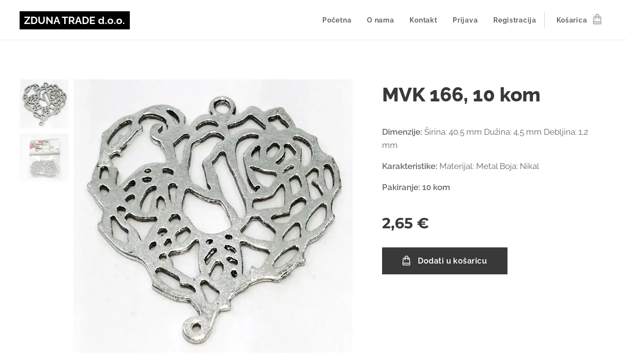

--- FILE ---
content_type: text/html; charset=UTF-8
request_url: https://www.excellent-choice.net/p/mvk166/
body_size: 33562
content:
<!DOCTYPE html>
<html class="no-js" prefix="og: https://ogp.me/ns#" lang="hr">
<head><link rel="preconnect" href="https://duyn491kcolsw.cloudfront.net" crossorigin><link rel="preconnect" href="https://fonts.gstatic.com" crossorigin><meta charset="utf-8"><link rel="shortcut icon" href="https://duyn491kcolsw.cloudfront.net/files/17/179/179827.ico?ph=1304c30303"><link rel="apple-touch-icon" href="https://duyn491kcolsw.cloudfront.net/files/17/179/179827.ico?ph=1304c30303"><link rel="icon" href="https://duyn491kcolsw.cloudfront.net/files/17/179/179827.ico?ph=1304c30303">
    <meta http-equiv="X-UA-Compatible" content="IE=edge">
    <title>MVK 166, 10 kom :: ZDUNA TRADE d.o.o.</title>
    <meta name="viewport" content="width=device-width,initial-scale=1">
    <meta name="msapplication-tap-highlight" content="no">
    
    <link href="https://duyn491kcolsw.cloudfront.net/files/0r/0rk/0rklmm.css?ph=1304c30303" media="print" rel="stylesheet">
    <link href="https://duyn491kcolsw.cloudfront.net/files/2e/2e5/2e5qgh.css?ph=1304c30303" media="screen and (min-width:100000em)" rel="stylesheet" data-type="cq" disabled>
    <link rel="stylesheet" href="https://duyn491kcolsw.cloudfront.net/files/45/45b/45boco.css?ph=1304c30303"><link rel="stylesheet" href="https://duyn491kcolsw.cloudfront.net/files/4e/4er/4ersdq.css?ph=1304c30303" media="screen and (min-width:37.5em)"><link rel="stylesheet" href="https://duyn491kcolsw.cloudfront.net/files/2v/2vp/2vpyx8.css?ph=1304c30303" data-wnd_color_scheme_file=""><link rel="stylesheet" href="https://duyn491kcolsw.cloudfront.net/files/34/34q/34qmjb.css?ph=1304c30303" data-wnd_color_scheme_desktop_file="" media="screen and (min-width:37.5em)" disabled=""><link rel="stylesheet" href="https://duyn491kcolsw.cloudfront.net/files/1j/1jo/1jorv9.css?ph=1304c30303" data-wnd_additive_color_file=""><link rel="stylesheet" href="https://duyn491kcolsw.cloudfront.net/files/1b/1b1/1b1pns.css?ph=1304c30303" data-wnd_typography_file=""><link rel="stylesheet" href="https://duyn491kcolsw.cloudfront.net/files/3z/3zn/3zn0c1.css?ph=1304c30303" data-wnd_typography_desktop_file="" media="screen and (min-width:37.5em)" disabled=""><script>(()=>{let e=!1;const t=()=>{if(!e&&window.innerWidth>=600){for(let e=0,t=document.querySelectorAll('head > link[href*="css"][media="screen and (min-width:37.5em)"]');e<t.length;e++)t[e].removeAttribute("disabled");e=!0}};t(),window.addEventListener("resize",t),"container"in document.documentElement.style||fetch(document.querySelector('head > link[data-type="cq"]').getAttribute("href")).then((e=>{e.text().then((e=>{const t=document.createElement("style");document.head.appendChild(t),t.appendChild(document.createTextNode(e)),import("https://duyn491kcolsw.cloudfront.net/client/js.polyfill/container-query-polyfill.modern.js").then((()=>{let e=setInterval((function(){document.body&&(document.body.classList.add("cq-polyfill-loaded"),clearInterval(e))}),100)}))}))}))})()</script>
<link rel="preload stylesheet" href="https://duyn491kcolsw.cloudfront.net/files/2m/2m8/2m8msc.css?ph=1304c30303" as="style"><meta name="description" content=""><meta name="keywords" content=""><meta name="generator" content="Webnode 2"><meta name="apple-mobile-web-app-capable" content="no"><meta name="apple-mobile-web-app-status-bar-style" content="black"><meta name="format-detection" content="telephone=no">

<meta property="og:url" content="https://excellent-choice.net/p/mvk166/"><meta property="og:title" content="MVK 166, 10 kom :: ZDUNA TRADE d.o.o."><meta property="og:type" content="article"><meta property="og:site_name" content="ZDUNA TRADE d.o.o."><meta property="og:image" content="https://1304c30303.clvaw-cdnwnd.com/c60e47e41864276a2a14550804184d61/200000969-915b6915b8/700/M61-07-.jpg?ph=1304c30303"><meta name="robots" content="index,follow"><link rel="canonical" href="https://www.excellent-choice.net/p/mvk166/"><script>window.checkAndChangeSvgColor=function(c){try{var a=document.getElementById(c);if(a){c=[["border","borderColor"],["outline","outlineColor"],["color","color"]];for(var h,b,d,f=[],e=0,m=c.length;e<m;e++)if(h=window.getComputedStyle(a)[c[e][1]].replace(/\s/g,"").match(/^rgb[a]?\(([0-9]{1,3}),([0-9]{1,3}),([0-9]{1,3})/i)){b="";for(var g=1;3>=g;g++)b+=("0"+parseInt(h[g],10).toString(16)).slice(-2);"0"===b.charAt(0)&&(d=parseInt(b.substr(0,2),16),d=Math.max(16,d),b=d.toString(16)+b.slice(-4));f.push(c[e][0]+"="+b)}if(f.length){var k=a.getAttribute("data-src"),l=k+(0>k.indexOf("?")?"?":"&")+f.join("&");a.src!=l&&(a.src=l,a.outerHTML=a.outerHTML)}}}catch(n){}};</script><script>
		window._gtmDataLayer = window._gtmDataLayer || [];
		(function(w,d,s,l,i){w[l]=w[l]||[];w[l].push({'gtm.start':new Date().getTime(),event:'gtm.js'});
		var f=d.getElementsByTagName(s)[0],j=d.createElement(s),dl=l!='dataLayer'?'&l='+l:'';
		j.async=true;j.src='https://www.googletagmanager.com/gtm.js?id='+i+dl;f.parentNode.insertBefore(j,f);})
		(window,document,'script','_gtmDataLayer','GTM-542MMSL');</script><script src="https://www.googletagmanager.com/gtag/js?id=UA-157448899-1" async></script><script>
						window.dataLayer = window.dataLayer || [];
						function gtag(){
						
						dataLayer.push(arguments);}
						gtag('js', new Date());
						</script><script>gtag('config', 'UA-157448899-1');</script><script>
				  !function(f,b,e,v,n,t,s)
				  {if(f.fbq)return;n=f.fbq=function(){n.callMethod?
				  n.callMethod.apply(n,arguments):n.queue.push(arguments)};
				  if(!f._fbq)f._fbq=n;n.push=n;n.loaded=!0;n.version='2.0';
				  n.queue=[];t=b.createElement(e);t.async=!0;
				  t.src=v;s=b.getElementsByTagName(e)[0];
				  s.parentNode.insertBefore(t,s)}(window, document,'script',
				  'https://connect.facebook.net/en_US/fbevents.js');
				  
				  fbq('init', '298682712041539');
				  fbq('track', 'PageView');
			</script></head>
<body class="l wt-product ac-s ac-n l-default l-d-none b-btn-sq b-btn-s-l b-btn-dso b-btn-bw-1 img-d-n img-t-u img-h-n line-solid b-e-ds lbox-l c-s-n    wnd-fe   wnd-eshop"><noscript>
				<iframe
				 src="https://www.googletagmanager.com/ns.html?id=GTM-542MMSL"
				 height="0"
				 width="0"
				 style="display:none;visibility:hidden"
				 >
				 </iframe>
			</noscript>

<div class="wnd-page l-page cs-gray ac-none t-t-fs-l t-t-fw-s t-t-sp-n t-t-d-n t-s-fs-m t-s-fw-s t-s-sp-n t-s-d-n t-p-fs-m t-p-fw-m t-p-sp-n t-h-fs-l t-h-fw-s t-h-sp-n t-bq-fs-m t-bq-fw-m t-bq-sp-n t-bq-d-l t-btn-fw-s t-nav-fw-s t-pd-fw-s t-nav-tt-n">
    <div class="l-w t cf t-01">
        <div class="l-bg cf">
            <div class="s-bg-l">
                
                
            </div>
        </div>
        <header class="l-h cf">
            <div class="sw cf">
	<div class="sw-c cf"><section data-space="true" class="s s-hn s-hn-default wnd-mt-classic wnd-na-c logo-classic sc-w   wnd-w-wide wnd-nh-m hm-hidden wnd-nav-border wnd-nav-sticky menu-default">
	<div class="s-w">
		<div class="s-o">

			<div class="s-bg">
                <div class="s-bg-l">
                    
                    
                </div>
			</div>

			<div class="h-w h-f wnd-fixed">

				<div class="n-l">
					<div class="s-c menu-nav">
						<div class="logo-block">
							<div class="b b-l logo logo-bg-inv logo-wb raleway wnd-logo-with-text logo-21 b-ls-m">
	<div class="b-l-c logo-content">
		<a class="b-l-link logo-link" href="/home/">

			

			

			<div class="b-l-br logo-br"></div>

			<div class="b-l-text logo-text-wrapper">
				<div class="b-l-text-w logo-text">
					<span class="b-l-text-c logo-text-cell"><strong>ZDUNA TRADE d.o.o.</strong></span>
				</div>
			</div>

		</a>
	</div>
</div>
						</div>

						<div id="menu-slider">
							<div id="menu-block">
								<nav id="menu"><div class="menu-font menu-wrapper">
	<a href="#" class="menu-close" rel="nofollow" title="Close Menu"></a>
	<ul role="menubar" aria-label="Izbornik" class="level-1">
		<li role="none" class="wnd-homepage">
			<a class="menu-item" role="menuitem" href="/home/"><span class="menu-item-text">Početna</span></a>
			
		</li><li role="none">
			<a class="menu-item" role="menuitem" href="/o-nama/"><span class="menu-item-text">O nama</span></a>
			
		</li><li role="none">
			<a class="menu-item" role="menuitem" href="/kontakt/"><span class="menu-item-text">Kontakt</span></a>
			
		</li><li role="none">
			<a class="menu-item" role="menuitem" href="/user-login/"><span class="menu-item-text">Prijava</span></a>
			
		</li><li role="none">
			<a class="menu-item" role="menuitem" href="/user-registration/"><span class="menu-item-text">Registracija</span></a>
			
		</li>
	</ul>
	<span class="more-text">Više</span>
</div></nav>
							</div>
						</div>

						<div class="cart-and-mobile">
							
							<div class="cart cf">
	<div class="cart-content">
		<a href="/cart/">
			<div class="cart-content-link">
				<div class="cart-text"><span>Košarica</span></div>
				<div class="cart-piece-count" data-count="0" data-wnd_cart_part="count">0</div>
				<div class="cart-piece-text" data-wnd_cart_part="text"></div>
				<div class="cart-price" data-wnd_cart_part="price">0,00 €</div>
			</div>
		</a>
	</div>
</div>

							<div id="menu-mobile">
								<a href="#" id="menu-submit"><span></span>Izbornik</a>
							</div>
						</div>

					</div>
				</div>

			</div>

		</div>
	</div>
</section></div>
</div>
        </header>
        <main class="l-m cf">
            <div class="sw cf">
	<div class="sw-c cf"><section class="s s-hm s-hm-hidden wnd-h-hidden cf sc-w   hn-default"></section><section data-space="true" class="s s-ed cf sc-w   wnd-w-wide wnd-s-normal wnd-h-auto">
	<div class="s-w cf">
		<div class="s-o s-fs cf">
			<div class="s-bg cf">
                <div class="s-bg-l">
                    
                    
                </div>
			</div>
			<div class="s-c s-fs cf">
				<div class="b-e b-e-d b b-s cf" data-wnd_product_item="200000752" data-wnd_product_data="{&quot;id&quot;:200000752,&quot;name&quot;:&quot;MVK 166, 10 kom&quot;,&quot;image&quot;:[&quot;https:\/\/1304c30303.clvaw-cdnwnd.com\/c60e47e41864276a2a14550804184d61\/200000969-915b6915b8\/450\/M61-07-.jpg?ph=1304c30303&quot;,&quot;https:\/\/1304c30303.clvaw-cdnwnd.com\/c60e47e41864276a2a14550804184d61\/200000969-915b6915b8\/M61-07-.jpg?ph=1304c30303&quot;],&quot;detail_url&quot;:&quot;\/p\/mvk166\/&quot;,&quot;category&quot;:&quot;&quot;,&quot;list_position&quot;:0,&quot;price&quot;:2.65,&quot;comparative_price&quot;:0,&quot;out_of_stock&quot;:false,&quot;availability&quot;:&quot;DO_NOT_SHOW&quot;,&quot;variants&quot;:[],&quot;variants_active&quot;:false}" data-wnd-price-info-template="&lt;span class=&quot;prd-price-info&quot;&gt;&lt;span class=&quot;prd-price-info-c&quot;&gt;{value}&lt;/span&gt;&lt;/span&gt;">
    <form class="cf" action="" method="post" data-wnd_sys_form="add-to-cart">

        <div class="b-e-d-head b-e-d-right">
            <h1 class="b-e-d-title cf"><span class="prd-title">
	<span class="prd-title-c">MVK 166, 10 kom</span>
</span></h1>
        </div>

        <div class="b-e-d-ribbons cf">
            <span class="prd-label prd-out-of-stock">
	<span class="prd-label-c prd-out-of-stock-c"></span>
</span>
            <span class="prd-label">
	<span class="prd-label-c"></span>
</span>
        </div>

        <div class="b-e-d-gal b-e-d-left">
            <div class="prd-gal cf" id="wnd_ProductGalleryBlock_324974" data-slideshow="true">
	<div class="prd-gal-c cf">
		<ul class="prd-gal-list cf">
			<li class="prd-gal-photo wnd-orientation-square">
				<a class="prd-gal-link litebox" data-litebox-group="gallery" data-litebox-text="" href="https://1304c30303.clvaw-cdnwnd.com/c60e47e41864276a2a14550804184d61/200000969-915b6915b8/M61-07-.jpg?ph=1304c30303" width="700" height="700">
					<div class="prd-gal-img cf">
						<div class="prd-gal-img-pos">
                            <picture><source type="image/webp" srcset="https://1304c30303.clvaw-cdnwnd.com/c60e47e41864276a2a14550804184d61/200039993-094f5094f8/450/M61-07-.webp?ph=1304c30303 450w, https://1304c30303.clvaw-cdnwnd.com/c60e47e41864276a2a14550804184d61/200039993-094f5094f8/700/M61-07-.webp?ph=1304c30303 700w, https://1304c30303.clvaw-cdnwnd.com/c60e47e41864276a2a14550804184d61/200039993-094f5094f8/M61-07-.webp?ph=1304c30303 700w" sizes="(min-width: 768px) 60vw, 100vw" ><img src="https://1304c30303.clvaw-cdnwnd.com/c60e47e41864276a2a14550804184d61/200000969-915b6915b8/M61-07-.jpg?ph=1304c30303" alt="" width="700" height="700" loading="lazy" ></picture>
						</div>
					</div>
					<div class="prd-gal-title cf"><span></span></div>
				</a>
			</li><li class="prd-gal-photo wnd-orientation-square">
				<a class="prd-gal-link litebox" data-litebox-group="gallery" data-litebox-text="" href="https://1304c30303.clvaw-cdnwnd.com/c60e47e41864276a2a14550804184d61/200000968-e493ee4941/M61-07.jpg?ph=1304c30303" width="700" height="700">
					<div class="prd-gal-img cf">
						<div class="prd-gal-img-pos">
                            <picture><source type="image/webp" srcset="https://1304c30303.clvaw-cdnwnd.com/c60e47e41864276a2a14550804184d61/200039995-086c4086c8/450/M61-07.webp?ph=1304c30303 450w, https://1304c30303.clvaw-cdnwnd.com/c60e47e41864276a2a14550804184d61/200039995-086c4086c8/700/M61-07.webp?ph=1304c30303 700w, https://1304c30303.clvaw-cdnwnd.com/c60e47e41864276a2a14550804184d61/200039995-086c4086c8/M61-07.webp?ph=1304c30303 700w" sizes="(min-width: 768px) 60vw, 100vw" ><img src="https://1304c30303.clvaw-cdnwnd.com/c60e47e41864276a2a14550804184d61/200000968-e493ee4941/M61-07.jpg?ph=1304c30303" alt="" width="700" height="700" loading="lazy" ></picture>
						</div>
					</div>
					<div class="prd-gal-title cf"><span></span></div>
				</a>
			</li>
		</ul>
	</div>

	<div class="prd-gal-nav dots cf">
		<div class="prd-gal-nav-arrow-prev prd-gal-nav-arrow">
			<div class="prd-gal-nav-arrow-submit"></div>
		</div>

		<div class="prd-gal-nav-c dots-content cf"></div>

		<div class="prd-gal-nav-arrow-next prd-gal-nav-arrow">
			<div class="prd-gal-nav-arrow-submit"></div>
		</div>
	</div>

	
</div>
        </div>

        <div class="b-e-d-c b-e-d-right">
            <div class="b-text text prd-text">
	<div class="prd-text-c"><p><strong>Dimenzije:</strong> 
                  
                
                
                                    
                    Širina: 
                    40,5 mm 
                  
                                    
                    Dužina: 
                    4,5 mm 
                  
                                    
                    Debljina: 
                    1,2 mm <br></p><p>                  
                                  
                                
                  
                    <strong>Karakteristike:</strong> 
                  
                
                
                                    
                    Materijal: 
                    Metal 
                  
                                    
                    Boja: 
                    Nikal 
                  
                                  
                                
                  
                    <strong><br></strong></p><p><strong>Pakiranje: 10 kom</strong> 
</p></div>
</div>
            
            <div class="b-e-d-price cf">
                <span class="prd-price">
	<span class="prd-price-pref-text wnd-product-prefix-text"></span><span class="prd-price-pref"></span><span class="prd-price-c wnd-product-price">2,65</span><span class="prd-price-suf">&nbsp;€</span><span class="prd-price-suf-text wnd-product-suffix-text"></span>
</span>
                <span class="prd-price prd-price-com wnd-product-comparative-price-area wnd-empty" style="display:none">
	<span class="prd-price-pref"></span><span class="prd-price-c wnd-product-comparative-price-content">0,00</span><span class="prd-price-suf">&nbsp;€</span>
</span>
            </div>
            <div class="b-e-d-price b-e-d-price-info" data-wnd-identifier="wnd-price-info-container">
                
                
                
                
                
            </div>
            <div class="b-e-d-stock b-e-d-stock-info" data-wnd-identifier="wnd-stock-info-container">
                <span class="prd-stock-info" data-wnd-identifier="wnd-stock-info">
    <span class="wt-bold"></span>
</span>
            </div>

            <div class="b-e-d-submit cf">
                <div class="prd-crt b-btn b-btn-3 b-btn-atc b-btn-i-left b-btn-i-atc wnd-fixed cf">
                    <button class="b-btn-l b-btn-fixed" type="submit" name="send" value="wnd_ProductDetailFormBlock_24953" disabled data-wnd_add_to_cart_button>
                        <span class="b-btn-t">Dodati u košaricu</span>
                        <span class="b-btn-a-l">
							<span class="loader"></span>
						</span>
                        <span class="b-btn-a-a">
							<span class="checked"></span>
							Dodano u košaricu
						</span>
                        <span class="b-btn-ofs">Prodano</span>
                    </button>
                </div>
            </div>
        </div>

        <input type="hidden" name="id" value="200000752">

    </form>
<script>gtag('event', 'view_item', {"items":{"id":200000752,"name":"MVK 166, 10 kom","category":"","list_position":0,"price":"2.6500"},"send_to":"UA-157448899-1"});</script>
<script>fbq('track', 'ViewContent', {"content_name":"MVK 166, 10 kom","content_category":"","content_ids":[200000752],"content_type":"product","value":"2.6500","currency":"EUR"});</script></div>
				<div class="ez cf wnd-no-cols">
	<div class="ez-c"><div class="b b-text cf">
	<div class="b-c b-text-c b-s b-s-t60 b-s-b60 b-cs cf"></div>
</div></div>
</div>
			</div>
		</div>
	</div>
</section></div>
</div>
        </main>
        <footer class="l-f cf">
            <div class="sw cf">
	<div class="sw-c cf"><section data-wn-border-element="s-f-border" class="s s-f s-f-edit sc-ml wnd-background-solid  wnd-w-wide wnd-s-high wnd-h-auto">
	<div class="s-w">
		<div class="s-o">
			<div class="s-bg">
                <div class="s-bg-l" style="background-color:#B2EBF2">
                    
                    
                </div>
			</div>
			<div class="s-f-ez">
				<div class="s-c s-f-border">
					<div>
						<div class="ez cf">
	<div class="ez-c"><div class="cw cf">
	<div class="cw-c cf"><div class="c cf" style="width:25%;">
	<div class="c-c cf"><div class="b b-text cf">
	<div class="b-c b-text-c b-s b-s-t60 b-s-b60 b-cs cf"><p><strong>ZDUNA TRADE j.d.o.o.</strong></p><p>Konjščinska 19</p><p>10 040 ZAGREB<br></p><p><br></p></div>
</div></div>
</div><div class="c cf" style="width:25%;">
	<div class="c-c cf"><div class="b b-text cf">
	<div class="b-c b-text-c b-s b-s-t60 b-s-b60 b-cs cf"><p><font><font class="wnd-font-size-110"><strong>Informacije</strong></font></font></p>

<p><a href="/izjava-o-privatnosti/">Izjava o privatnosti</a><br>
<a href="/uvjeti-i-odredbe/">Uvjeti i odredbe</a></p>
</div>
</div></div>
</div><div class="c cf" style="width:24.28%;">
	<div class="c-c cf"><div class="b b-text cf">
	<div class="b-c b-text-c b-s b-s-t60 b-s-b60 b-cs cf"><p><font><font class="wnd-font-size-110"><strong>Trgovina</strong></font></font></p>

<p><a href="/o-nama/">O nama</a><br>
<a href="/kontakt/">Kontaktirajte nas</a></p>
</div>
</div></div>
</div><div class="c cf" style="width:25.72%;">
	<div class="c-c cf"><div class="b b-text cf">
	<div class="b-c b-text-c b-s b-s-t60 b-s-b60 b-cs cf"><p class="wnd-align-right"><font class="wsw-05">E-mail:zdunatrade@gmail.com
&nbsp;&nbsp;<br></font></p><p class="wnd-align-right"><font class="wsw-05">Telefon:&nbsp;<strong><font class="wsw-02"> <font class="wsw-05">01 291 2590</font> <br></font></strong></font></p><p class="wnd-align-right"><font class="wsw-02"><font class="wsw-05">Mobitel:</font></font><strong><font class="wsw-02"><font class="wsw-05"> 099 248 3520</font><br></font></strong></p>
</div>
</div></div>
</div></div>
</div></div>
</div>
					</div>
				</div>
			</div>
			<div class="s-c s-f-l-w">
				<div class="s-f-l b-s b-s-t0 b-s-b0">
					<div class="s-f-l-c s-f-l-c-first">
						<div class="s-f-sf">
                            <span class="sf b">
<span class="sf-content sf-c link">Fiksni tečaj konverzije 1 EUR = 7.53450 HRK</span>
</span>
                            
                            
                            
                            
						</div>
					</div>
					<div class="s-f-l-c s-f-l-c-last">
						<div class="s-f-lang lang-select cf">
	
</div>
					</div>
                    <div class="s-f-l-c s-f-l-c-currency">
                        <div class="s-f-ccy ccy-select cf">
	
</div>
                    </div>
				</div>
			</div>
		</div>
	</div>
	<div class="s-f-bg-stripe"></div>
</section></div>
</div>
        </footer>
    </div>
    
</div>


<script src="https://duyn491kcolsw.cloudfront.net/files/3n/3no/3nov38.js?ph=1304c30303" crossorigin="anonymous" type="module"></script><script>document.querySelector(".wnd-fe")&&[...document.querySelectorAll(".c")].forEach((e=>{const t=e.querySelector(".b-text:only-child");t&&""===t.querySelector(".b-text-c").innerText&&e.classList.add("column-empty")}))</script>


<script src="https://duyn491kcolsw.cloudfront.net/client.fe/js.compiled/lang.hr.2086.js?ph=1304c30303" crossorigin="anonymous"></script><script src="https://duyn491kcolsw.cloudfront.net/client.fe/js.compiled/compiled.multi.2-2193.js?ph=1304c30303" crossorigin="anonymous"></script><script>var wnd = wnd || {};wnd.$data = {"image_content_items":{"wnd_ThumbnailBlock_1":{"id":"wnd_ThumbnailBlock_1","type":"wnd.pc.ThumbnailBlock"},"wnd_Section_eshop_product_detail_855840":{"id":"wnd_Section_eshop_product_detail_855840","type":"wnd.pc.Section"},"wnd_ProductGalleryBlock_324974":{"id":"wnd_ProductGalleryBlock_324974","type":"wnd.pc.ProductGalleryBlock"},"wnd_ProductPhotoImageBlock_412637":{"id":"wnd_ProductPhotoImageBlock_412637","type":"wnd.pc.ProductPhotoImageBlock"},"wnd_ProductPhotoImageBlock_648314":{"id":"wnd_ProductPhotoImageBlock_648314","type":"wnd.pc.ProductPhotoImageBlock"},"wnd_HeaderSection_header_main_2957":{"id":"wnd_HeaderSection_header_main_2957","type":"wnd.pc.HeaderSection"},"wnd_ImageBlock_474362":{"id":"wnd_ImageBlock_474362","type":"wnd.pc.ImageBlock"},"wnd_ImageBlock_499473":{"id":"wnd_ImageBlock_499473","type":"wnd.pc.ImageBlock"},"wnd_ImageBlock_214626":{"id":"wnd_ImageBlock_214626","type":"wnd.pc.ImageBlock"},"wnd_ImageBlock_427504":{"id":"wnd_ImageBlock_427504","type":"wnd.pc.ImageBlock"},"wnd_ImageBlock_522211":{"id":"wnd_ImageBlock_522211","type":"wnd.pc.ImageBlock"},"wnd_ImageBlock_647804":{"id":"wnd_ImageBlock_647804","type":"wnd.pc.ImageBlock"},"wnd_ImageBlock_720737":{"id":"wnd_ImageBlock_720737","type":"wnd.pc.ImageBlock"},"wnd_ImageBlock_164306":{"id":"wnd_ImageBlock_164306","type":"wnd.pc.ImageBlock"},"wnd_ImageBlock_599216":{"id":"wnd_ImageBlock_599216","type":"wnd.pc.ImageBlock"},"wnd_ImageBlock_845169":{"id":"wnd_ImageBlock_845169","type":"wnd.pc.ImageBlock"},"wnd_ImageBlock_881957":{"id":"wnd_ImageBlock_881957","type":"wnd.pc.ImageBlock"},"wnd_ImageBlock_134868":{"id":"wnd_ImageBlock_134868","type":"wnd.pc.ImageBlock"},"wnd_ImageBlock_839074":{"id":"wnd_ImageBlock_839074","type":"wnd.pc.ImageBlock"},"wnd_ImageBlock_929682":{"id":"wnd_ImageBlock_929682","type":"wnd.pc.ImageBlock"},"wnd_ImageBlock_481403":{"id":"wnd_ImageBlock_481403","type":"wnd.pc.ImageBlock"},"wnd_ImageBlock_877471":{"id":"wnd_ImageBlock_877471","type":"wnd.pc.ImageBlock"},"wnd_ImageBlock_143916":{"id":"wnd_ImageBlock_143916","type":"wnd.pc.ImageBlock"},"wnd_ImageBlock_789242":{"id":"wnd_ImageBlock_789242","type":"wnd.pc.ImageBlock"},"wnd_ImageBlock_822377":{"id":"wnd_ImageBlock_822377","type":"wnd.pc.ImageBlock"},"wnd_ImageBlock_789595":{"id":"wnd_ImageBlock_789595","type":"wnd.pc.ImageBlock"},"wnd_ImageBlock_928384":{"id":"wnd_ImageBlock_928384","type":"wnd.pc.ImageBlock"},"wnd_ImageBlock_936321":{"id":"wnd_ImageBlock_936321","type":"wnd.pc.ImageBlock"},"wnd_ImageBlock_756556":{"id":"wnd_ImageBlock_756556","type":"wnd.pc.ImageBlock"},"wnd_ImageBlock_305446":{"id":"wnd_ImageBlock_305446","type":"wnd.pc.ImageBlock"},"wnd_ImageBlock_623405":{"id":"wnd_ImageBlock_623405","type":"wnd.pc.ImageBlock"},"wnd_ImageBlock_54267":{"id":"wnd_ImageBlock_54267","type":"wnd.pc.ImageBlock"},"wnd_ImageBlock_577167":{"id":"wnd_ImageBlock_577167","type":"wnd.pc.ImageBlock"},"wnd_ImageBlock_162106":{"id":"wnd_ImageBlock_162106","type":"wnd.pc.ImageBlock"},"wnd_ImageBlock_368195":{"id":"wnd_ImageBlock_368195","type":"wnd.pc.ImageBlock"},"wnd_ImageBlock_485616":{"id":"wnd_ImageBlock_485616","type":"wnd.pc.ImageBlock"},"wnd_ImageBlock_123843":{"id":"wnd_ImageBlock_123843","type":"wnd.pc.ImageBlock"},"wnd_ImageBlock_236335":{"id":"wnd_ImageBlock_236335","type":"wnd.pc.ImageBlock"},"wnd_ImageBlock_854538":{"id":"wnd_ImageBlock_854538","type":"wnd.pc.ImageBlock"},"wnd_ImageBlock_542580":{"id":"wnd_ImageBlock_542580","type":"wnd.pc.ImageBlock"},"wnd_ImageBlock_87996":{"id":"wnd_ImageBlock_87996","type":"wnd.pc.ImageBlock"},"wnd_ImageBlock_345654":{"id":"wnd_ImageBlock_345654","type":"wnd.pc.ImageBlock"},"wnd_ImageBlock_929976":{"id":"wnd_ImageBlock_929976","type":"wnd.pc.ImageBlock"},"wnd_ImageBlock_155398":{"id":"wnd_ImageBlock_155398","type":"wnd.pc.ImageBlock"},"wnd_ImageBlock_593499":{"id":"wnd_ImageBlock_593499","type":"wnd.pc.ImageBlock"},"wnd_ImageBlock_126977":{"id":"wnd_ImageBlock_126977","type":"wnd.pc.ImageBlock"},"wnd_ImageBlock_609223":{"id":"wnd_ImageBlock_609223","type":"wnd.pc.ImageBlock"},"wnd_ImageBlock_672327":{"id":"wnd_ImageBlock_672327","type":"wnd.pc.ImageBlock"},"wnd_ImageBlock_547648":{"id":"wnd_ImageBlock_547648","type":"wnd.pc.ImageBlock"},"wnd_ImageBlock_3091":{"id":"wnd_ImageBlock_3091","type":"wnd.pc.ImageBlock"},"wnd_ImageBlock_749757":{"id":"wnd_ImageBlock_749757","type":"wnd.pc.ImageBlock"},"wnd_ImageBlock_999934":{"id":"wnd_ImageBlock_999934","type":"wnd.pc.ImageBlock"},"wnd_ImageBlock_142869":{"id":"wnd_ImageBlock_142869","type":"wnd.pc.ImageBlock"},"wnd_ImageBlock_398726":{"id":"wnd_ImageBlock_398726","type":"wnd.pc.ImageBlock"},"wnd_ImageBlock_355282":{"id":"wnd_ImageBlock_355282","type":"wnd.pc.ImageBlock"},"wnd_ImageBlock_976500":{"id":"wnd_ImageBlock_976500","type":"wnd.pc.ImageBlock"},"wnd_ImageBlock_20319":{"id":"wnd_ImageBlock_20319","type":"wnd.pc.ImageBlock"},"wnd_ImageBlock_787202":{"id":"wnd_ImageBlock_787202","type":"wnd.pc.ImageBlock"},"wnd_ImageBlock_251903":{"id":"wnd_ImageBlock_251903","type":"wnd.pc.ImageBlock"},"wnd_ImageBlock_619491":{"id":"wnd_ImageBlock_619491","type":"wnd.pc.ImageBlock"},"wnd_ImageBlock_705954":{"id":"wnd_ImageBlock_705954","type":"wnd.pc.ImageBlock"},"wnd_ImageBlock_458472":{"id":"wnd_ImageBlock_458472","type":"wnd.pc.ImageBlock"},"wnd_ImageBlock_461502":{"id":"wnd_ImageBlock_461502","type":"wnd.pc.ImageBlock"},"wnd_ImageBlock_77337":{"id":"wnd_ImageBlock_77337","type":"wnd.pc.ImageBlock"},"wnd_ImageBlock_92074":{"id":"wnd_ImageBlock_92074","type":"wnd.pc.ImageBlock"},"wnd_ImageBlock_475003":{"id":"wnd_ImageBlock_475003","type":"wnd.pc.ImageBlock"},"wnd_ImageBlock_574570":{"id":"wnd_ImageBlock_574570","type":"wnd.pc.ImageBlock"},"wnd_ImageBlock_535402":{"id":"wnd_ImageBlock_535402","type":"wnd.pc.ImageBlock"},"wnd_ImageBlock_394656":{"id":"wnd_ImageBlock_394656","type":"wnd.pc.ImageBlock"},"wnd_ImageBlock_974086":{"id":"wnd_ImageBlock_974086","type":"wnd.pc.ImageBlock"},"wnd_ImageBlock_295172":{"id":"wnd_ImageBlock_295172","type":"wnd.pc.ImageBlock"},"wnd_ImageBlock_775563":{"id":"wnd_ImageBlock_775563","type":"wnd.pc.ImageBlock"},"wnd_ImageBlock_548052":{"id":"wnd_ImageBlock_548052","type":"wnd.pc.ImageBlock"},"wnd_ImageBlock_346575":{"id":"wnd_ImageBlock_346575","type":"wnd.pc.ImageBlock"},"wnd_ImageBlock_922230":{"id":"wnd_ImageBlock_922230","type":"wnd.pc.ImageBlock"},"wnd_ImageBlock_256065":{"id":"wnd_ImageBlock_256065","type":"wnd.pc.ImageBlock"},"wnd_ImageBlock_67839":{"id":"wnd_ImageBlock_67839","type":"wnd.pc.ImageBlock"},"wnd_ImageBlock_277322":{"id":"wnd_ImageBlock_277322","type":"wnd.pc.ImageBlock"},"wnd_ImageBlock_829185":{"id":"wnd_ImageBlock_829185","type":"wnd.pc.ImageBlock"},"wnd_ImageBlock_607740":{"id":"wnd_ImageBlock_607740","type":"wnd.pc.ImageBlock"},"wnd_ImageBlock_263696":{"id":"wnd_ImageBlock_263696","type":"wnd.pc.ImageBlock"},"wnd_ImageBlock_328557":{"id":"wnd_ImageBlock_328557","type":"wnd.pc.ImageBlock"},"wnd_ImageBlock_948703":{"id":"wnd_ImageBlock_948703","type":"wnd.pc.ImageBlock"},"wnd_ImageBlock_170551":{"id":"wnd_ImageBlock_170551","type":"wnd.pc.ImageBlock"},"wnd_ImageBlock_937172":{"id":"wnd_ImageBlock_937172","type":"wnd.pc.ImageBlock"},"wnd_ImageBlock_716563":{"id":"wnd_ImageBlock_716563","type":"wnd.pc.ImageBlock"},"wnd_ImageBlock_71040":{"id":"wnd_ImageBlock_71040","type":"wnd.pc.ImageBlock"},"wnd_LogoBlock_33846":{"id":"wnd_LogoBlock_33846","type":"wnd.pc.LogoBlock"},"wnd_FooterSection_footer_44091":{"id":"wnd_FooterSection_footer_44091","type":"wnd.pc.FooterSection"}},"svg_content_items":{"wnd_ImageBlock_474362":{"id":"wnd_ImageBlock_474362","type":"wnd.pc.ImageBlock"},"wnd_ImageBlock_499473":{"id":"wnd_ImageBlock_499473","type":"wnd.pc.ImageBlock"},"wnd_ImageBlock_214626":{"id":"wnd_ImageBlock_214626","type":"wnd.pc.ImageBlock"},"wnd_ImageBlock_427504":{"id":"wnd_ImageBlock_427504","type":"wnd.pc.ImageBlock"},"wnd_ImageBlock_522211":{"id":"wnd_ImageBlock_522211","type":"wnd.pc.ImageBlock"},"wnd_ImageBlock_647804":{"id":"wnd_ImageBlock_647804","type":"wnd.pc.ImageBlock"},"wnd_ImageBlock_720737":{"id":"wnd_ImageBlock_720737","type":"wnd.pc.ImageBlock"},"wnd_ImageBlock_164306":{"id":"wnd_ImageBlock_164306","type":"wnd.pc.ImageBlock"},"wnd_ImageBlock_599216":{"id":"wnd_ImageBlock_599216","type":"wnd.pc.ImageBlock"},"wnd_ImageBlock_845169":{"id":"wnd_ImageBlock_845169","type":"wnd.pc.ImageBlock"},"wnd_ImageBlock_881957":{"id":"wnd_ImageBlock_881957","type":"wnd.pc.ImageBlock"},"wnd_ImageBlock_134868":{"id":"wnd_ImageBlock_134868","type":"wnd.pc.ImageBlock"},"wnd_ImageBlock_839074":{"id":"wnd_ImageBlock_839074","type":"wnd.pc.ImageBlock"},"wnd_ImageBlock_929682":{"id":"wnd_ImageBlock_929682","type":"wnd.pc.ImageBlock"},"wnd_ImageBlock_481403":{"id":"wnd_ImageBlock_481403","type":"wnd.pc.ImageBlock"},"wnd_ImageBlock_877471":{"id":"wnd_ImageBlock_877471","type":"wnd.pc.ImageBlock"},"wnd_ImageBlock_143916":{"id":"wnd_ImageBlock_143916","type":"wnd.pc.ImageBlock"},"wnd_ImageBlock_789242":{"id":"wnd_ImageBlock_789242","type":"wnd.pc.ImageBlock"},"wnd_ImageBlock_822377":{"id":"wnd_ImageBlock_822377","type":"wnd.pc.ImageBlock"},"wnd_ImageBlock_789595":{"id":"wnd_ImageBlock_789595","type":"wnd.pc.ImageBlock"},"wnd_ImageBlock_928384":{"id":"wnd_ImageBlock_928384","type":"wnd.pc.ImageBlock"},"wnd_ImageBlock_936321":{"id":"wnd_ImageBlock_936321","type":"wnd.pc.ImageBlock"},"wnd_ImageBlock_756556":{"id":"wnd_ImageBlock_756556","type":"wnd.pc.ImageBlock"},"wnd_ImageBlock_305446":{"id":"wnd_ImageBlock_305446","type":"wnd.pc.ImageBlock"},"wnd_ImageBlock_623405":{"id":"wnd_ImageBlock_623405","type":"wnd.pc.ImageBlock"},"wnd_ImageBlock_54267":{"id":"wnd_ImageBlock_54267","type":"wnd.pc.ImageBlock"},"wnd_ImageBlock_577167":{"id":"wnd_ImageBlock_577167","type":"wnd.pc.ImageBlock"},"wnd_ImageBlock_162106":{"id":"wnd_ImageBlock_162106","type":"wnd.pc.ImageBlock"},"wnd_ImageBlock_368195":{"id":"wnd_ImageBlock_368195","type":"wnd.pc.ImageBlock"},"wnd_ImageBlock_485616":{"id":"wnd_ImageBlock_485616","type":"wnd.pc.ImageBlock"},"wnd_ImageBlock_123843":{"id":"wnd_ImageBlock_123843","type":"wnd.pc.ImageBlock"},"wnd_ImageBlock_236335":{"id":"wnd_ImageBlock_236335","type":"wnd.pc.ImageBlock"},"wnd_ImageBlock_854538":{"id":"wnd_ImageBlock_854538","type":"wnd.pc.ImageBlock"},"wnd_ImageBlock_542580":{"id":"wnd_ImageBlock_542580","type":"wnd.pc.ImageBlock"},"wnd_ImageBlock_87996":{"id":"wnd_ImageBlock_87996","type":"wnd.pc.ImageBlock"},"wnd_ImageBlock_345654":{"id":"wnd_ImageBlock_345654","type":"wnd.pc.ImageBlock"},"wnd_ImageBlock_929976":{"id":"wnd_ImageBlock_929976","type":"wnd.pc.ImageBlock"},"wnd_ImageBlock_155398":{"id":"wnd_ImageBlock_155398","type":"wnd.pc.ImageBlock"},"wnd_ImageBlock_593499":{"id":"wnd_ImageBlock_593499","type":"wnd.pc.ImageBlock"},"wnd_ImageBlock_126977":{"id":"wnd_ImageBlock_126977","type":"wnd.pc.ImageBlock"},"wnd_ImageBlock_609223":{"id":"wnd_ImageBlock_609223","type":"wnd.pc.ImageBlock"},"wnd_ImageBlock_672327":{"id":"wnd_ImageBlock_672327","type":"wnd.pc.ImageBlock"},"wnd_ImageBlock_547648":{"id":"wnd_ImageBlock_547648","type":"wnd.pc.ImageBlock"},"wnd_ImageBlock_3091":{"id":"wnd_ImageBlock_3091","type":"wnd.pc.ImageBlock"},"wnd_ImageBlock_749757":{"id":"wnd_ImageBlock_749757","type":"wnd.pc.ImageBlock"},"wnd_ImageBlock_999934":{"id":"wnd_ImageBlock_999934","type":"wnd.pc.ImageBlock"},"wnd_ImageBlock_142869":{"id":"wnd_ImageBlock_142869","type":"wnd.pc.ImageBlock"},"wnd_ImageBlock_398726":{"id":"wnd_ImageBlock_398726","type":"wnd.pc.ImageBlock"},"wnd_ImageBlock_355282":{"id":"wnd_ImageBlock_355282","type":"wnd.pc.ImageBlock"},"wnd_ImageBlock_976500":{"id":"wnd_ImageBlock_976500","type":"wnd.pc.ImageBlock"},"wnd_ImageBlock_20319":{"id":"wnd_ImageBlock_20319","type":"wnd.pc.ImageBlock"},"wnd_ImageBlock_787202":{"id":"wnd_ImageBlock_787202","type":"wnd.pc.ImageBlock"},"wnd_ImageBlock_251903":{"id":"wnd_ImageBlock_251903","type":"wnd.pc.ImageBlock"},"wnd_ImageBlock_619491":{"id":"wnd_ImageBlock_619491","type":"wnd.pc.ImageBlock"},"wnd_ImageBlock_705954":{"id":"wnd_ImageBlock_705954","type":"wnd.pc.ImageBlock"},"wnd_ImageBlock_458472":{"id":"wnd_ImageBlock_458472","type":"wnd.pc.ImageBlock"},"wnd_ImageBlock_461502":{"id":"wnd_ImageBlock_461502","type":"wnd.pc.ImageBlock"},"wnd_ImageBlock_77337":{"id":"wnd_ImageBlock_77337","type":"wnd.pc.ImageBlock"},"wnd_ImageBlock_92074":{"id":"wnd_ImageBlock_92074","type":"wnd.pc.ImageBlock"},"wnd_ImageBlock_475003":{"id":"wnd_ImageBlock_475003","type":"wnd.pc.ImageBlock"},"wnd_ImageBlock_574570":{"id":"wnd_ImageBlock_574570","type":"wnd.pc.ImageBlock"},"wnd_ImageBlock_535402":{"id":"wnd_ImageBlock_535402","type":"wnd.pc.ImageBlock"},"wnd_ImageBlock_394656":{"id":"wnd_ImageBlock_394656","type":"wnd.pc.ImageBlock"},"wnd_ImageBlock_974086":{"id":"wnd_ImageBlock_974086","type":"wnd.pc.ImageBlock"},"wnd_ImageBlock_295172":{"id":"wnd_ImageBlock_295172","type":"wnd.pc.ImageBlock"},"wnd_ImageBlock_775563":{"id":"wnd_ImageBlock_775563","type":"wnd.pc.ImageBlock"},"wnd_ImageBlock_548052":{"id":"wnd_ImageBlock_548052","type":"wnd.pc.ImageBlock"},"wnd_ImageBlock_346575":{"id":"wnd_ImageBlock_346575","type":"wnd.pc.ImageBlock"},"wnd_ImageBlock_922230":{"id":"wnd_ImageBlock_922230","type":"wnd.pc.ImageBlock"},"wnd_ImageBlock_256065":{"id":"wnd_ImageBlock_256065","type":"wnd.pc.ImageBlock"},"wnd_ImageBlock_67839":{"id":"wnd_ImageBlock_67839","type":"wnd.pc.ImageBlock"},"wnd_ImageBlock_277322":{"id":"wnd_ImageBlock_277322","type":"wnd.pc.ImageBlock"},"wnd_ImageBlock_829185":{"id":"wnd_ImageBlock_829185","type":"wnd.pc.ImageBlock"},"wnd_ImageBlock_607740":{"id":"wnd_ImageBlock_607740","type":"wnd.pc.ImageBlock"},"wnd_ImageBlock_263696":{"id":"wnd_ImageBlock_263696","type":"wnd.pc.ImageBlock"},"wnd_ImageBlock_328557":{"id":"wnd_ImageBlock_328557","type":"wnd.pc.ImageBlock"},"wnd_ImageBlock_948703":{"id":"wnd_ImageBlock_948703","type":"wnd.pc.ImageBlock"},"wnd_ImageBlock_170551":{"id":"wnd_ImageBlock_170551","type":"wnd.pc.ImageBlock"},"wnd_ImageBlock_937172":{"id":"wnd_ImageBlock_937172","type":"wnd.pc.ImageBlock"},"wnd_ImageBlock_716563":{"id":"wnd_ImageBlock_716563","type":"wnd.pc.ImageBlock"},"wnd_ImageBlock_71040":{"id":"wnd_ImageBlock_71040","type":"wnd.pc.ImageBlock"},"wnd_LogoBlock_33846":{"id":"wnd_LogoBlock_33846","type":"wnd.pc.LogoBlock"}},"content_items":[],"eshopSettings":{"ESHOP_SETTINGS_DISPLAY_PRICE_WITHOUT_VAT":false,"ESHOP_SETTINGS_DISPLAY_ADDITIONAL_VAT":false,"ESHOP_SETTINGS_DISPLAY_SHIPPING_COST":false},"project_info":{"isMultilanguage":false,"isMulticurrency":false,"eshop_tax_enabled":"1","country_code":"hr","contact_state":null,"eshop_tax_type":"VAT","eshop_discounts":true,"graphQLURL":"https:\/\/excellent-choice.net\/servers\/graphql\/","iubendaSettings":{"cookieBarCode":"","cookiePolicyCode":"","privacyPolicyCode":"","termsAndConditionsCode":""}}};</script><script>wnd.$system = {"fileSystemType":"aws_s3","localFilesPath":"https:\/\/www.excellent-choice.net\/_files\/","awsS3FilesPath":"https:\/\/1304c30303.clvaw-cdnwnd.com\/c60e47e41864276a2a14550804184d61\/","staticFiles":"https:\/\/duyn491kcolsw.cloudfront.net\/files","isCms":false,"staticCDNServers":["https:\/\/duyn491kcolsw.cloudfront.net\/"],"fileUploadAllowExtension":["jpg","jpeg","jfif","png","gif","bmp","ico","svg","webp","tiff","pdf","doc","docx","ppt","pptx","pps","ppsx","odt","xls","xlsx","txt","rtf","mp3","wma","wav","ogg","amr","flac","m4a","3gp","avi","wmv","mov","mpg","mkv","mp4","mpeg","m4v","swf","gpx","stl","csv","xml","txt","dxf","dwg","iges","igs","step","stp"],"maxUserFormFileLimit":4194304,"frontendLanguage":"hr","backendLanguage":"hr","frontendLanguageId":"1","page":{"id":50000003,"identifier":"p","template":{"id":200002414,"styles":{"typography":"t-01_new","scheme":"cs-gray","additiveColor":"ac-none","acHeadings":false,"acSubheadings":true,"acIcons":false,"acOthers":false,"lineStyle":"line-solid","background":{"default":null},"backgroundSettings":{"default":""},"imageTitle":"img-t-u","imageHover":"img-h-n","imageStyle":"img-d-n","buttonDecoration":"b-btn-dso","buttonStyle":"b-btn-sq","buttonSize":"b-btn-s-l","buttonBorders":"b-btn-bw-1","lightboxStyle":"lbox-l","eshopGridItemStyle":"b-e-ds","eshopGridItemAlign":"b-e-c","columnSpaces":"c-s-n","layoutType":"l-default","layoutDecoration":"l-d-none","formStyle":"light","menuType":"wnd-mt-classic","menuStyle":"menu-default","sectionWidth":"wnd-w-wider","sectionSpace":"wnd-s-normal","acMenu":true,"headerBarStyle":"hb-on","typoTitleSizes":"t-t-fs-l","typoTitleWeights":"t-t-fw-s","typoTitleSpacings":"t-t-sp-n","typoTitleDecorations":"t-t-d-n","typoHeadingSizes":"t-h-fs-l","typoHeadingWeights":"t-h-fw-s","typoHeadingSpacings":"t-h-sp-n","typoSubtitleSizes":"t-s-fs-m","typoSubtitleWeights":"t-s-fw-s","typoSubtitleSpacings":"t-s-sp-n","typoSubtitleDecorations":"t-s-d-n","typoParagraphSizes":"t-p-fs-m","typoParagraphWeights":"t-p-fw-m","typoParagraphSpacings":"t-p-sp-n","typoBlockquoteSizes":"t-bq-fs-m","typoBlockquoteWeights":"t-bq-fw-m","typoBlockquoteSpacings":"t-bq-sp-n","typoBlockquoteDecorations":"t-bq-d-l","buttonWeight":"t-btn-fw-s","menuWeight":"t-nav-fw-s","productWeight":"t-pd-fw-s","menuTextTransform":"t-nav-tt-n"}},"layout":"product_detail","name":"MVK 166, 10 kom","html_title":"","language":"hr","langId":1,"isHomepage":false,"meta_description":null,"meta_keywords":"","header_code":null,"footer_code":null,"styles":null,"countFormsEntries":[]},"listingsPrefix":"\/l\/","productPrefix":"\/p\/","cartPrefix":"\/cart\/","checkoutPrefix":"\/checkout\/","searchPrefix":"\/search\/","isCheckout":false,"isEshop":true,"hasBlog":false,"isProductDetail":true,"isListingDetail":false,"listing_page":[],"hasEshopAnalytics":true,"gTagId":"UA-157448899-1","gAdsId":null,"format":{"be":{"DATE_TIME":{"mask":"%Y-%m-%d %H:%M","regexp":"^(([0-9]{1,4}\\-(0?[1-9]|1[0-2])\\-(0?[1-9]|[1,2][0-9]|3[0,1]))(( [0-1][0-9]| 2[0-3]):[0-5][0-9])?|(([0-9]{4}(0[1-9]|1[0-2])(0[1-9]|[1,2][0-9]|3[0,1])(0[0-9]|1[0-9]|2[0-3])[0-5][0-9][0-5][0-9])))?$"},"DATE":{"mask":"%Y-%m-%d","regexp":"^([0-9]{1,4}\\-(0?[1-9]|1[0-2])\\-(0?[1-9]|[1,2][0-9]|3[0,1]))$"},"CURRENCY":{"mask":{"point":".","thousands":",","decimals":2,"mask":"%s","zerofill":true}}},"fe":{"DATE_TIME":{"mask":"%Y-%m-%d %H:%M","regexp":"^(([0-9]{1,4}\\-(0?[1-9]|1[0-2])\\-(0?[1-9]|[1,2][0-9]|3[0,1]))(( [0-1][0-9]| 2[0-3]):[0-5][0-9])?|(([0-9]{4}(0[1-9]|1[0-2])(0[1-9]|[1,2][0-9]|3[0,1])(0[0-9]|1[0-9]|2[0-3])[0-5][0-9][0-5][0-9])))?$"},"DATE":{"mask":"%Y-%m-%d","regexp":"^([0-9]{1,4}\\-(0?[1-9]|1[0-2])\\-(0?[1-9]|[1,2][0-9]|3[0,1]))$"},"CURRENCY":{"mask":{"point":".","thousands":",","decimals":2,"mask":"%s","zerofill":true}}}},"e_product":{"id":200273984,"workingId":200000752,"name":"MVK 166, 10 kom","identifier":"mvk166","meta_description":null,"meta_keywords":"","html_title":"","styles":null,"content_items":{"wnd_PerexBlock_1":{"type":"wnd.pc.PerexBlock","id":"wnd_PerexBlock_1","context":"page","text":""},"wnd_ThumbnailBlock_1":{"type":"wnd.pc.ThumbnailBlock","id":"wnd_ThumbnailBlock_1","context":"page","style":{"background":{"default":{"default":"wnd-background-image"}},"backgroundSettings":{"default":{"default":{"id":200000969,"src":"200000969-915b6915b8\/M61-07-.jpg","dataType":"filesystem_files","width":700,"height":700,"mediaType":"myImages","mime":"image\/jpeg","alternatives":{"image\/webp":{"id":200039993,"src":"200039993-094f5094f8\/M61-07-.webp","dataType":"filesystem_files","width":"700","height":"700","mime":"image\/webp"}}}}}},"refs":{"filesystem_files":[{"filesystem_files.id":200000969}]}},"wnd_SectionWrapper_1_main":{"type":"wnd.pc.SectionWrapper","id":"wnd_SectionWrapper_1_main","context":"page","content":["wnd_HeaderSection_header_main_2957","wnd_Section_eshop_product_detail_855840"]},"wnd_Section_eshop_product_detail_855840":{"type":"wnd.pc.Section","contentIdentifier":"eshop_product_detail","id":"wnd_Section_eshop_product_detail_855840","context":"page","content":{"default":["wnd_EditZone_717001","wnd_ProductDetailFormBlock_24953"],"default_box":["wnd_EditZone_717001","wnd_ProductDetailFormBlock_24953"]},"contentMap":{"wnd.pc.EditZone":{"master-01":"wnd_EditZone_717001"},"wnd.pc.ProductDetailFormBlock":{"product-01":"wnd_ProductDetailFormBlock_24953"}},"style":{"sectionColor":{"default":"sc-w"},"sectionWidth":{"default":"wnd-w-wide"},"sectionSpace":{"default":"wnd-s-normal"},"sectionHeight":{"default":"wnd-h-auto"},"sectionPosition":{"default":"wnd-p-cc"}},"variant":{"default":"default"}},"wnd_EditZone_717001":{"type":"wnd.pc.EditZone","id":"wnd_EditZone_717001","context":"page","content":["wnd_TextBlock_910550"]},"wnd_TextBlock_910550":{"type":"wnd.pc.TextBlock","id":"wnd_TextBlock_910550","context":"page","code":""},"wnd_ProductDetailFormBlock_24953":{"type":"wnd.pc.ProductDetailFormBlock","id":"wnd_ProductDetailFormBlock_24953","context":"page","contentMap":{"wnd.pc.ProductSubmitBlock":{"submit":"wnd_ProductSubmitBlock_789634"},"wnd.pc.ProductTitleBlock":{"name":"wnd_ProductTitleBlock_135979"},"wnd.pc.ProductDescriptionBlock":{"description":"wnd_ProductDescriptionBlock_851953"},"wnd.pc.ProductPriceBlock":{"price":"wnd_ProductPriceBlock_475708"},"wnd.pc.ProductComparativePriceBlock":{"comparative-price":"wnd_ProductComparativePriceBlock_829137"},"wnd.pc.ProductRibbonBlock":{"ribbon":"wnd_ProductRibbonBlock_498059"},"wnd.pc.ProductOutOfStockBlock":{"out-of-stock":"wnd_ProductOutOfStockBlock_555993"},"wnd.pc.ProductGalleryBlock":{"productgallery":"wnd_ProductGalleryBlock_324974"},"wnd.pc.ProductVariantsBlock":{"variants":"wnd_ProductVariantsBlock_732950"}},"action":{"type":"message","message":"\n","target":""},"email":"calmbrook0@gmail.com","content":{"default":["wnd_ProductSubmitBlock_789634","wnd_ProductTitleBlock_135979","wnd_ProductDescriptionBlock_851953","wnd_ProductPriceBlock_475708","wnd_ProductComparativePriceBlock_829137","wnd_ProductRibbonBlock_498059","wnd_ProductOutOfStockBlock_555993","wnd_ProductGalleryBlock_324974","wnd_ProductVariantsBlock_732950"],"rounded":["wnd_ProductSubmitBlock_789634","wnd_ProductTitleBlock_135979","wnd_ProductDescriptionBlock_851953","wnd_ProductPriceBlock_475708","wnd_ProductComparativePriceBlock_829137","wnd_ProductRibbonBlock_498059","wnd_ProductOutOfStockBlock_555993","wnd_ProductGalleryBlock_324974","wnd_ProductVariantsBlock_732950"],"space":["wnd_ProductSubmitBlock_789634","wnd_ProductTitleBlock_135979","wnd_ProductDescriptionBlock_851953","wnd_ProductPriceBlock_475708","wnd_ProductComparativePriceBlock_829137","wnd_ProductRibbonBlock_498059","wnd_ProductOutOfStockBlock_555993","wnd_ProductGalleryBlock_324974","wnd_ProductVariantsBlock_732950"],"light":["wnd_ProductSubmitBlock_789634","wnd_ProductTitleBlock_135979","wnd_ProductDescriptionBlock_851953","wnd_ProductPriceBlock_475708","wnd_ProductComparativePriceBlock_829137","wnd_ProductRibbonBlock_498059","wnd_ProductOutOfStockBlock_555993","wnd_ProductGalleryBlock_324974","wnd_ProductVariantsBlock_732950"]}},"wnd_ProductSubmitBlock_789634":{"type":"wnd.pc.ProductSubmitBlock","id":"wnd_ProductSubmitBlock_789634","context":"page","style":{"class":""},"code":"U ko\u0161aricu"},"wnd_ProductTitleBlock_135979":{"type":"wnd.pc.ProductTitleBlock","id":"wnd_ProductTitleBlock_135979","context":"page","refDataType":"e_product","refDataKey":"e_product.name"},"wnd_ProductDescriptionBlock_851953":{"type":"wnd.pc.ProductDescriptionBlock","id":"wnd_ProductDescriptionBlock_851953","context":"page","refDataType":"e_product","refDataKey":"e_product.description"},"wnd_ProductPriceBlock_475708":{"type":"wnd.pc.ProductPriceBlock","id":"wnd_ProductPriceBlock_475708","context":"page","refDataType":"e_product","refDataKey":"e_product.price"},"wnd_ProductComparativePriceBlock_829137":{"type":"wnd.pc.ProductComparativePriceBlock","id":"wnd_ProductComparativePriceBlock_829137","context":"page","refDataType":"e_product","refDataKey":"e_product.sale_price"},"wnd_ProductRibbonBlock_498059":{"type":"wnd.pc.ProductRibbonBlock","id":"wnd_ProductRibbonBlock_498059","context":"page","refDataType":"e_product","refDataKey":"e_product.ribbon"},"wnd_ProductOutOfStockBlock_555993":{"type":"wnd.pc.ProductOutOfStockBlock","id":"wnd_ProductOutOfStockBlock_555993","context":"page","refDataType":"e_product","refDataKey":"e_product.out_of_stock"},"wnd_ProductGalleryBlock_324974":{"type":"wnd.pc.ProductGalleryBlock","id":"wnd_ProductGalleryBlock_324974","context":"page","content":["wnd_ProductPhotoImageBlock_412637","wnd_ProductPhotoImageBlock_648314"],"variant":"default","limit":20},"wnd_ProductPhotoImageBlock_412637":{"type":"wnd.pc.ProductPhotoImageBlock","id":"wnd_ProductPhotoImageBlock_412637","context":"page","description":"","image":{"id":200000969,"src":"200000969-915b6915b8\/M61-07-.jpg","dataType":"filesystem_files","width":700,"height":700,"alternatives":{"image\/webp":{"id":200039993,"src":"200039993-094f5094f8\/M61-07-.webp","dataType":"filesystem_files","width":"700","height":"700","mime":"image\/webp"}}},"refs":{"filesystem_files":[{"filesystem_files.id":200000969}]}},"wnd_ProductPhotoImageBlock_648314":{"type":"wnd.pc.ProductPhotoImageBlock","id":"wnd_ProductPhotoImageBlock_648314","context":"page","description":"","image":{"id":200000968,"src":"200000968-e493ee4941\/M61-07.jpg","dataType":"filesystem_files","width":700,"height":700,"mime":"image\/jpeg","alternatives":{"image\/webp":{"id":200039995,"src":"200039995-086c4086c8\/M61-07.webp","dataType":"filesystem_files","width":"700","height":"700","mime":"image\/webp"}}},"refs":{"filesystem_files":[{"filesystem_files.id":200000968}]}},"wnd_StyledInlineTextBlock_598594":{"id":"wnd_StyledInlineTextBlock_598594","type":"wnd.pc.StyledInlineTextBlock","context":"page","code":"\u003Cstrong\u003EVa\u017eni naslov\u003C\/strong\u003E","style":{"class":"","cssClasses":{"color":"claim-default claim-nb","fontSize":"","fontFamily":"fira-sans","size":"claim-72"}}},"wnd_StyledInlineTextBlock_523671":{"id":"wnd_StyledInlineTextBlock_523671","type":"wnd.pc.StyledInlineTextBlock","context":"page","code":"Ovdje upi\u0161ite podnaslov","style":{"class":"","cssClasses":{"color":"claim-beside claim-nb","fontSize":"","fontFamily":"pt-serif","size":"claim-26"}}},"wnd_StyledInlineTextBlock_275971":{"id":"wnd_StyledInlineTextBlock_275971","type":"wnd.pc.StyledInlineTextBlock","context":"page","code":"\u003Cem\u003E\u0022Ovdje uvrstite svoj slogan\u0022\u003C\/em\u003E","style":{"class":"","cssClasses":{"color":"claim-default claim-nb","fontSize":"","fontFamily":"cormorant","size":"claim-46"}}},"wnd_EditZone_257421":{"id":"wnd_EditZone_257421","type":"wnd.pc.EditZone","context":"page","content":["wnd_ContentZoneColWrapper_169292"]},"wnd_HeaderSection_header_main_2957":{"id":"wnd_HeaderSection_header_main_2957","type":"wnd.pc.HeaderSection","contentIdentifier":"header_main","context":"page","content":{"default":[],"editzone":["wnd_EditZone_257421"],"no_claim":[],"button":["wnd_ButtonBlock_425805"],"button_box":["wnd_ButtonBlock_425805"],"one_claim":["wnd_StyledInlineTextBlock_598594"],"one_claim_button":["wnd_StyledInlineTextBlock_598594","wnd_ButtonBlock_425805"],"one_claim_box":["wnd_StyledInlineTextBlock_598594"],"one_claim_button_box":["wnd_StyledInlineTextBlock_598594","wnd_ButtonBlock_425805"],"two_claims":["wnd_StyledInlineTextBlock_598594","wnd_StyledInlineTextBlock_523671"],"two_claims_button":["wnd_StyledInlineTextBlock_598594","wnd_StyledInlineTextBlock_523671","wnd_ButtonBlock_425805"],"two_claims_box":["wnd_StyledInlineTextBlock_598594","wnd_StyledInlineTextBlock_523671"],"two_claims_button_box":["wnd_StyledInlineTextBlock_598594","wnd_StyledInlineTextBlock_523671","wnd_ButtonBlock_425805"],"three_claims":["wnd_StyledInlineTextBlock_598594","wnd_StyledInlineTextBlock_523671","wnd_StyledInlineTextBlock_275971"],"three_claims_button":["wnd_StyledInlineTextBlock_598594","wnd_StyledInlineTextBlock_523671","wnd_StyledInlineTextBlock_275971","wnd_ButtonBlock_425805"],"three_claims_box":["wnd_StyledInlineTextBlock_598594","wnd_StyledInlineTextBlock_523671","wnd_StyledInlineTextBlock_275971"],"three_claims_button_box":["wnd_StyledInlineTextBlock_598594","wnd_StyledInlineTextBlock_523671","wnd_StyledInlineTextBlock_275971","wnd_ButtonBlock_425805"]},"contentMap":{"wnd.pc.ButtonBlock":{"header-main-button":"wnd_ButtonBlock_425805"},"wnd.pc.EditZone":{"header-content":"wnd_EditZone_257421"},"wnd.pc.StyledInlineTextBlock":{"big-claim":"wnd_StyledInlineTextBlock_598594","small-claim":"wnd_StyledInlineTextBlock_523671","quote-claim":"wnd_StyledInlineTextBlock_275971"}},"style":{"sectionWidth":{"default":"wnd-w-wider"},"sectionSpace":{"default":"wnd-s-higher"},"sectionHeight":{"default":"wnd-h-auto"},"sectionPosition":{"default":"wnd-p-cc"},"sectionColor":{"default":"sc-w"},"background":[],"backgroundSettings":[]},"variant":{"default":"default"}},"wnd_ButtonBlock_425805":{"id":"wnd_ButtonBlock_425805","type":"wnd.pc.ButtonBlock","context":"page","code":"Pritisnite ovdje","link":"#","open_in_new_window":"0","style":{"class":"","cssClasses":{"color":"b-btn-3"}}},"wnd_ContentZoneColWrapper_591765":{"type":"wnd.pc.ContentZoneColWrapper","id":"wnd_ContentZoneColWrapper_591765","context":"page","content":["wnd_ContentZoneCol_576790","wnd_ContentZoneCol_942749"],"widthPercentage":0.081},"wnd_ContentZoneCol_576790":{"type":"wnd.pc.ContentZoneCol","id":"wnd_ContentZoneCol_576790","context":"page","content":["wnd_ImageBlock_474362"],"style":{"width":48.461}},"wnd_ContentZoneCol_942749":{"type":"wnd.pc.ContentZoneCol","id":"wnd_ContentZoneCol_942749","context":"page","content":["wnd_TextBlock_118694","wnd_ButtonBlock_729549"],"style":{"width":51.539}},"wnd_ImageBlock_474362":{"type":"wnd.pc.ImageBlock","id":"wnd_ImageBlock_474362","context":"page","variant":"default","description":"","link":"","style":{"paddingBottom":69.11,"margin":{"left":0,"right":0},"float":"","clear":"none","width":50},"shape":"img-s-n","image":{"id":"2z4jf3","dataType":"static_server","style":{"left":0,"top":0,"width":100,"height":100,"position":"absolute"},"ratio":{"horizontal":2,"vertical":2},"size":{"width":900,"height":622},"src":"\/2z\/2z4\/2z4jf3.jpg"}},"wnd_TextBlock_118694":{"type":"wnd.pc.TextBlock","id":"wnd_TextBlock_118694","context":"page","code":"\u003Ch1\u003E\u003Cstrong\u003EVa\u017eni naslov\u003C\/strong\u003E\u003C\/h1\u003E\n\n\u003Ch3\u003EOvdje upi\u0161ite svoj podnaslov\u003C\/h3\u003E\n\n\u003Cp\u003EOvdje zapo\u010dinje Va\u0161 tekst. Pritisnite ovdje i zapo\u010dnite upisivati tekst.\u0026nbsp;Labore et dolore magnam aliquam quaerat voluptatem ut enim ad minima veniam quis nostrum exercitationem ullam corporis suscipit laboriosam nisi ut aliquid ex ea commodi consequatur quis autem vel eum iure reprehenderit qui in ea.\u003C\/p\u003E\n"},"wnd_ButtonBlock_729549":{"type":"wnd.pc.ButtonBlock","id":"wnd_ButtonBlock_729549","context":"page","code":"Kontakt","link":"\/","open_in_new_window":0,"style":{"class":"","cssClasses":{"color":"b-btn-3","align":"wnd-align-left"}}},"wnd_ContentZoneColWrapper_998930":{"type":"wnd.pc.ContentZoneColWrapper","id":"wnd_ContentZoneColWrapper_998930","context":"page","content":["wnd_ContentZoneCol_283078","wnd_ContentZoneCol_206596"],"widthPercentage":0.081},"wnd_ContentZoneCol_283078":{"type":"wnd.pc.ContentZoneCol","id":"wnd_ContentZoneCol_283078","context":"page","content":["wnd_ImageBlock_499473"],"style":{"width":48.461}},"wnd_ContentZoneCol_206596":{"type":"wnd.pc.ContentZoneCol","id":"wnd_ContentZoneCol_206596","context":"page","content":["wnd_TextBlock_76541","wnd_ButtonBlock_970568"],"style":{"width":51.539}},"wnd_ImageBlock_499473":{"type":"wnd.pc.ImageBlock","id":"wnd_ImageBlock_499473","context":"page","variant":"default","description":"","link":"","style":{"paddingBottom":69.11,"margin":{"left":0,"right":0},"float":"","clear":"none","width":50},"shape":"img-s-n","image":{"id":"2z4jf3","dataType":"static_server","style":{"left":0,"top":0,"width":100,"height":100,"position":"absolute"},"ratio":{"horizontal":2,"vertical":2},"size":{"width":900,"height":622},"src":"\/2z\/2z4\/2z4jf3.jpg"}},"wnd_TextBlock_76541":{"type":"wnd.pc.TextBlock","id":"wnd_TextBlock_76541","context":"page","code":"\u003Ch1\u003E\u003Cstrong\u003EVa\u017eni naslov\u003C\/strong\u003E\u003C\/h1\u003E\n\n\u003Ch3\u003EOvdje upi\u0161ite svoj podnaslov\u003C\/h3\u003E\n\n\u003Cp\u003EOvdje zapo\u010dinje Va\u0161 tekst. Pritisnite ovdje i zapo\u010dnite upisivati tekst.\u0026nbsp;Labore et dolore magnam aliquam quaerat voluptatem ut enim ad minima veniam quis nostrum exercitationem ullam corporis suscipit laboriosam nisi ut aliquid ex ea commodi consequatur quis autem vel eum iure reprehenderit qui in ea.\u003C\/p\u003E\n"},"wnd_ButtonBlock_970568":{"type":"wnd.pc.ButtonBlock","id":"wnd_ButtonBlock_970568","context":"page","code":"Kontakt","link":"\/","open_in_new_window":0,"style":{"class":"","cssClasses":{"color":"b-btn-3","align":"wnd-align-left"}}},"wnd_ContentZoneColWrapper_433317":{"type":"wnd.pc.ContentZoneColWrapper","id":"wnd_ContentZoneColWrapper_433317","context":"page","content":["wnd_ContentZoneCol_835501","wnd_ContentZoneCol_301073"],"widthPercentage":0.081},"wnd_ContentZoneCol_835501":{"type":"wnd.pc.ContentZoneCol","id":"wnd_ContentZoneCol_835501","context":"page","content":["wnd_ImageBlock_214626"],"style":{"width":48.461}},"wnd_ContentZoneCol_301073":{"type":"wnd.pc.ContentZoneCol","id":"wnd_ContentZoneCol_301073","context":"page","content":["wnd_TextBlock_972702","wnd_ButtonBlock_909371"],"style":{"width":51.539}},"wnd_ImageBlock_214626":{"type":"wnd.pc.ImageBlock","id":"wnd_ImageBlock_214626","context":"page","variant":"default","description":"","link":"","style":{"paddingBottom":69.11,"margin":{"left":0,"right":0},"float":"","clear":"none","width":50},"shape":"img-s-n","image":{"id":"2z4jf3","dataType":"static_server","style":{"left":0,"top":0,"width":100,"height":100,"position":"absolute"},"ratio":{"horizontal":2,"vertical":2},"size":{"width":900,"height":622},"src":"\/2z\/2z4\/2z4jf3.jpg"}},"wnd_TextBlock_972702":{"type":"wnd.pc.TextBlock","id":"wnd_TextBlock_972702","context":"page","code":"\u003Ch1\u003E\u003Cstrong\u003EVa\u017eni naslov\u003C\/strong\u003E\u003C\/h1\u003E\n\n\u003Ch3\u003EOvdje upi\u0161ite svoj podnaslov\u003C\/h3\u003E\n\n\u003Cp\u003EOvdje zapo\u010dinje Va\u0161 tekst. Pritisnite ovdje i zapo\u010dnite upisivati tekst.\u0026nbsp;Labore et dolore magnam aliquam quaerat voluptatem ut enim ad minima veniam quis nostrum exercitationem ullam corporis suscipit laboriosam nisi ut aliquid ex ea commodi consequatur quis autem vel eum iure reprehenderit qui in ea.\u003C\/p\u003E\n"},"wnd_ButtonBlock_909371":{"type":"wnd.pc.ButtonBlock","id":"wnd_ButtonBlock_909371","context":"page","code":"Kontakt","link":"\/","open_in_new_window":0,"style":{"class":"","cssClasses":{"color":"b-btn-3","align":"wnd-align-left"}}},"wnd_ContentZoneColWrapper_708694":{"type":"wnd.pc.ContentZoneColWrapper","id":"wnd_ContentZoneColWrapper_708694","context":"page","content":["wnd_ContentZoneCol_606838","wnd_ContentZoneCol_910000"],"widthPercentage":0.081},"wnd_ContentZoneCol_606838":{"type":"wnd.pc.ContentZoneCol","id":"wnd_ContentZoneCol_606838","context":"page","content":["wnd_ImageBlock_427504"],"style":{"width":48.461}},"wnd_ContentZoneCol_910000":{"type":"wnd.pc.ContentZoneCol","id":"wnd_ContentZoneCol_910000","context":"page","content":["wnd_TextBlock_80470","wnd_ButtonBlock_252087"],"style":{"width":51.539}},"wnd_ImageBlock_427504":{"type":"wnd.pc.ImageBlock","id":"wnd_ImageBlock_427504","context":"page","variant":"default","description":"","link":"","style":{"paddingBottom":69.11,"margin":{"left":0,"right":0},"float":"","clear":"none","width":50},"shape":"img-s-n","image":{"id":"2z4jf3","dataType":"static_server","style":{"left":0,"top":0,"width":100,"height":100,"position":"absolute"},"ratio":{"horizontal":2,"vertical":2},"size":{"width":900,"height":622},"src":"\/2z\/2z4\/2z4jf3.jpg"}},"wnd_TextBlock_80470":{"type":"wnd.pc.TextBlock","id":"wnd_TextBlock_80470","context":"page","code":"\u003Ch1\u003E\u003Cstrong\u003EVa\u017eni naslov\u003C\/strong\u003E\u003C\/h1\u003E\n\n\u003Ch3\u003EOvdje upi\u0161ite svoj podnaslov\u003C\/h3\u003E\n\n\u003Cp\u003EOvdje zapo\u010dinje Va\u0161 tekst. Pritisnite ovdje i zapo\u010dnite upisivati tekst.\u0026nbsp;Labore et dolore magnam aliquam quaerat voluptatem ut enim ad minima veniam quis nostrum exercitationem ullam corporis suscipit laboriosam nisi ut aliquid ex ea commodi consequatur quis autem vel eum iure reprehenderit qui in ea.\u003C\/p\u003E\n"},"wnd_ButtonBlock_252087":{"type":"wnd.pc.ButtonBlock","id":"wnd_ButtonBlock_252087","context":"page","code":"Kontakt","link":"\/","open_in_new_window":0,"style":{"class":"","cssClasses":{"color":"b-btn-3","align":"wnd-align-left"}}},"wnd_ContentZoneColWrapper_408965":{"type":"wnd.pc.ContentZoneColWrapper","id":"wnd_ContentZoneColWrapper_408965","context":"page","content":["wnd_ContentZoneCol_588844","wnd_ContentZoneCol_874156"],"widthPercentage":0.081},"wnd_ContentZoneCol_588844":{"type":"wnd.pc.ContentZoneCol","id":"wnd_ContentZoneCol_588844","context":"page","content":["wnd_ImageBlock_522211"],"style":{"width":48.461}},"wnd_ContentZoneCol_874156":{"type":"wnd.pc.ContentZoneCol","id":"wnd_ContentZoneCol_874156","context":"page","content":["wnd_TextBlock_732521","wnd_ButtonBlock_957776"],"style":{"width":51.539}},"wnd_ImageBlock_522211":{"type":"wnd.pc.ImageBlock","id":"wnd_ImageBlock_522211","context":"page","variant":"default","description":"","link":"","style":{"paddingBottom":69.11,"margin":{"left":0,"right":0},"float":"","clear":"none","width":50},"shape":"img-s-n","image":{"id":"2z4jf3","dataType":"static_server","style":{"left":0,"top":0,"width":100,"height":100,"position":"absolute"},"ratio":{"horizontal":2,"vertical":2},"size":{"width":900,"height":622},"src":"\/2z\/2z4\/2z4jf3.jpg"}},"wnd_TextBlock_732521":{"type":"wnd.pc.TextBlock","id":"wnd_TextBlock_732521","context":"page","code":"\u003Ch1\u003E\u003Cstrong\u003EVa\u017eni naslov\u003C\/strong\u003E\u003C\/h1\u003E\n\n\u003Ch3\u003EOvdje upi\u0161ite svoj podnaslov\u003C\/h3\u003E\n\n\u003Cp\u003EOvdje zapo\u010dinje Va\u0161 tekst. Pritisnite ovdje i zapo\u010dnite upisivati tekst.\u0026nbsp;Labore et dolore magnam aliquam quaerat voluptatem ut enim ad minima veniam quis nostrum exercitationem ullam corporis suscipit laboriosam nisi ut aliquid ex ea commodi consequatur quis autem vel eum iure reprehenderit qui in ea.\u003C\/p\u003E\n"},"wnd_ButtonBlock_957776":{"type":"wnd.pc.ButtonBlock","id":"wnd_ButtonBlock_957776","context":"page","code":"Kontakt","link":"\/","open_in_new_window":0,"style":{"class":"","cssClasses":{"color":"b-btn-3","align":"wnd-align-left"}}},"wnd_ContentZoneColWrapper_92961":{"type":"wnd.pc.ContentZoneColWrapper","id":"wnd_ContentZoneColWrapper_92961","context":"page","content":["wnd_ContentZoneCol_734237","wnd_ContentZoneCol_624326"],"widthPercentage":0.081},"wnd_ContentZoneCol_734237":{"type":"wnd.pc.ContentZoneCol","id":"wnd_ContentZoneCol_734237","context":"page","content":["wnd_ImageBlock_647804"],"style":{"width":48.461}},"wnd_ContentZoneCol_624326":{"type":"wnd.pc.ContentZoneCol","id":"wnd_ContentZoneCol_624326","context":"page","content":["wnd_TextBlock_577053","wnd_ButtonBlock_286782"],"style":{"width":51.539}},"wnd_ImageBlock_647804":{"type":"wnd.pc.ImageBlock","id":"wnd_ImageBlock_647804","context":"page","variant":"default","description":"","link":"","style":{"paddingBottom":69.11,"margin":{"left":0,"right":0},"float":"","clear":"none","width":50},"shape":"img-s-n","image":{"id":"2z4jf3","dataType":"static_server","style":{"left":0,"top":0,"width":100,"height":100,"position":"absolute"},"ratio":{"horizontal":2,"vertical":2},"size":{"width":900,"height":622},"src":"\/2z\/2z4\/2z4jf3.jpg"}},"wnd_TextBlock_577053":{"type":"wnd.pc.TextBlock","id":"wnd_TextBlock_577053","context":"page","code":"\u003Ch1\u003E\u003Cstrong\u003EVa\u017eni naslov\u003C\/strong\u003E\u003C\/h1\u003E\n\n\u003Ch3\u003EOvdje upi\u0161ite svoj podnaslov\u003C\/h3\u003E\n\n\u003Cp\u003EOvdje zapo\u010dinje Va\u0161 tekst. Pritisnite ovdje i zapo\u010dnite upisivati tekst.\u0026nbsp;Labore et dolore magnam aliquam quaerat voluptatem ut enim ad minima veniam quis nostrum exercitationem ullam corporis suscipit laboriosam nisi ut aliquid ex ea commodi consequatur quis autem vel eum iure reprehenderit qui in ea.\u003C\/p\u003E\n"},"wnd_ButtonBlock_286782":{"type":"wnd.pc.ButtonBlock","id":"wnd_ButtonBlock_286782","context":"page","code":"Kontakt","link":"\/","open_in_new_window":0,"style":{"class":"","cssClasses":{"color":"b-btn-3","align":"wnd-align-left"}}},"wnd_ContentZoneColWrapper_856660":{"type":"wnd.pc.ContentZoneColWrapper","id":"wnd_ContentZoneColWrapper_856660","context":"page","content":["wnd_ContentZoneCol_369445","wnd_ContentZoneCol_727456"],"widthPercentage":0.081},"wnd_ContentZoneCol_369445":{"type":"wnd.pc.ContentZoneCol","id":"wnd_ContentZoneCol_369445","context":"page","content":["wnd_ImageBlock_720737"],"style":{"width":48.461}},"wnd_ContentZoneCol_727456":{"type":"wnd.pc.ContentZoneCol","id":"wnd_ContentZoneCol_727456","context":"page","content":["wnd_TextBlock_740914","wnd_ButtonBlock_262184"],"style":{"width":51.539}},"wnd_ImageBlock_720737":{"type":"wnd.pc.ImageBlock","id":"wnd_ImageBlock_720737","context":"page","variant":"default","description":"","link":"","style":{"paddingBottom":69.11,"margin":{"left":0,"right":0},"float":"","clear":"none","width":50},"shape":"img-s-n","image":{"id":"2z4jf3","dataType":"static_server","style":{"left":0,"top":0,"width":100,"height":100,"position":"absolute"},"ratio":{"horizontal":2,"vertical":2},"size":{"width":900,"height":622},"src":"\/2z\/2z4\/2z4jf3.jpg"}},"wnd_TextBlock_740914":{"type":"wnd.pc.TextBlock","id":"wnd_TextBlock_740914","context":"page","code":"\u003Ch1\u003E\u003Cstrong\u003EVa\u017eni naslov\u003C\/strong\u003E\u003C\/h1\u003E\n\n\u003Ch3\u003EOvdje upi\u0161ite svoj podnaslov\u003C\/h3\u003E\n\n\u003Cp\u003EOvdje zapo\u010dinje Va\u0161 tekst. Pritisnite ovdje i zapo\u010dnite upisivati tekst.\u0026nbsp;Labore et dolore magnam aliquam quaerat voluptatem ut enim ad minima veniam quis nostrum exercitationem ullam corporis suscipit laboriosam nisi ut aliquid ex ea commodi consequatur quis autem vel eum iure reprehenderit qui in ea.\u003C\/p\u003E\n"},"wnd_ButtonBlock_262184":{"type":"wnd.pc.ButtonBlock","id":"wnd_ButtonBlock_262184","context":"page","code":"Kontakt","link":"\/","open_in_new_window":0,"style":{"class":"","cssClasses":{"color":"b-btn-3","align":"wnd-align-left"}}},"wnd_ContentZoneColWrapper_708670":{"type":"wnd.pc.ContentZoneColWrapper","id":"wnd_ContentZoneColWrapper_708670","context":"page","content":["wnd_ContentZoneCol_649711","wnd_ContentZoneCol_817826"],"widthPercentage":0.081},"wnd_ContentZoneCol_649711":{"type":"wnd.pc.ContentZoneCol","id":"wnd_ContentZoneCol_649711","context":"page","content":["wnd_ImageBlock_164306"],"style":{"width":48.461}},"wnd_ContentZoneCol_817826":{"type":"wnd.pc.ContentZoneCol","id":"wnd_ContentZoneCol_817826","context":"page","content":["wnd_TextBlock_771891","wnd_ButtonBlock_752168"],"style":{"width":51.539}},"wnd_ImageBlock_164306":{"type":"wnd.pc.ImageBlock","id":"wnd_ImageBlock_164306","context":"page","variant":"default","description":"","link":"","style":{"paddingBottom":69.11,"margin":{"left":0,"right":0},"float":"","clear":"none","width":50},"shape":"img-s-n","image":{"id":"2z4jf3","dataType":"static_server","style":{"left":0,"top":0,"width":100,"height":100,"position":"absolute"},"ratio":{"horizontal":2,"vertical":2},"size":{"width":900,"height":622},"src":"\/2z\/2z4\/2z4jf3.jpg"}},"wnd_TextBlock_771891":{"type":"wnd.pc.TextBlock","id":"wnd_TextBlock_771891","context":"page","code":"\u003Ch1\u003E\u003Cstrong\u003EVa\u017eni naslov\u003C\/strong\u003E\u003C\/h1\u003E\n\n\u003Ch3\u003EOvdje upi\u0161ite svoj podnaslov\u003C\/h3\u003E\n\n\u003Cp\u003EOvdje zapo\u010dinje Va\u0161 tekst. Pritisnite ovdje i zapo\u010dnite upisivati tekst.\u0026nbsp;Labore et dolore magnam aliquam quaerat voluptatem ut enim ad minima veniam quis nostrum exercitationem ullam corporis suscipit laboriosam nisi ut aliquid ex ea commodi consequatur quis autem vel eum iure reprehenderit qui in ea.\u003C\/p\u003E\n"},"wnd_ButtonBlock_752168":{"type":"wnd.pc.ButtonBlock","id":"wnd_ButtonBlock_752168","context":"page","code":"Kontakt","link":"\/","open_in_new_window":0,"style":{"class":"","cssClasses":{"color":"b-btn-3","align":"wnd-align-left"}}},"wnd_ContentZoneColWrapper_575150":{"type":"wnd.pc.ContentZoneColWrapper","id":"wnd_ContentZoneColWrapper_575150","context":"page","content":["wnd_ContentZoneCol_401343","wnd_ContentZoneCol_714449"],"widthPercentage":0.081},"wnd_ContentZoneCol_401343":{"type":"wnd.pc.ContentZoneCol","id":"wnd_ContentZoneCol_401343","context":"page","content":["wnd_ImageBlock_599216"],"style":{"width":48.461}},"wnd_ContentZoneCol_714449":{"type":"wnd.pc.ContentZoneCol","id":"wnd_ContentZoneCol_714449","context":"page","content":["wnd_TextBlock_854624","wnd_ButtonBlock_230443"],"style":{"width":51.539}},"wnd_ImageBlock_599216":{"type":"wnd.pc.ImageBlock","id":"wnd_ImageBlock_599216","context":"page","variant":"default","description":"","link":"","style":{"paddingBottom":69.11,"margin":{"left":0,"right":0},"float":"","clear":"none","width":50},"shape":"img-s-n","image":{"id":"2z4jf3","dataType":"static_server","style":{"left":0,"top":0,"width":100,"height":100,"position":"absolute"},"ratio":{"horizontal":2,"vertical":2},"size":{"width":900,"height":622},"src":"\/2z\/2z4\/2z4jf3.jpg"}},"wnd_TextBlock_854624":{"type":"wnd.pc.TextBlock","id":"wnd_TextBlock_854624","context":"page","code":"\u003Ch1\u003E\u003Cstrong\u003EVa\u017eni naslov\u003C\/strong\u003E\u003C\/h1\u003E\n\n\u003Ch3\u003EOvdje upi\u0161ite svoj podnaslov\u003C\/h3\u003E\n\n\u003Cp\u003EOvdje zapo\u010dinje Va\u0161 tekst. Pritisnite ovdje i zapo\u010dnite upisivati tekst.\u0026nbsp;Labore et dolore magnam aliquam quaerat voluptatem ut enim ad minima veniam quis nostrum exercitationem ullam corporis suscipit laboriosam nisi ut aliquid ex ea commodi consequatur quis autem vel eum iure reprehenderit qui in ea.\u003C\/p\u003E\n"},"wnd_ButtonBlock_230443":{"type":"wnd.pc.ButtonBlock","id":"wnd_ButtonBlock_230443","context":"page","code":"Kontakt","link":"\/","open_in_new_window":0,"style":{"class":"","cssClasses":{"color":"b-btn-3","align":"wnd-align-left"}}},"wnd_ContentZoneColWrapper_714121":{"type":"wnd.pc.ContentZoneColWrapper","id":"wnd_ContentZoneColWrapper_714121","context":"page","content":["wnd_ContentZoneCol_287435","wnd_ContentZoneCol_777177"],"widthPercentage":0.081},"wnd_ContentZoneCol_287435":{"type":"wnd.pc.ContentZoneCol","id":"wnd_ContentZoneCol_287435","context":"page","content":["wnd_ImageBlock_845169"],"style":{"width":48.461}},"wnd_ContentZoneCol_777177":{"type":"wnd.pc.ContentZoneCol","id":"wnd_ContentZoneCol_777177","context":"page","content":["wnd_TextBlock_119781","wnd_ButtonBlock_541337"],"style":{"width":51.539}},"wnd_ImageBlock_845169":{"type":"wnd.pc.ImageBlock","id":"wnd_ImageBlock_845169","context":"page","variant":"default","description":"","link":"","style":{"paddingBottom":69.11,"margin":{"left":0,"right":0},"float":"","clear":"none","width":50},"shape":"img-s-n","image":{"id":"2z4jf3","dataType":"static_server","style":{"left":0,"top":0,"width":100,"height":100,"position":"absolute"},"ratio":{"horizontal":2,"vertical":2},"size":{"width":900,"height":622},"src":"\/2z\/2z4\/2z4jf3.jpg"}},"wnd_TextBlock_119781":{"type":"wnd.pc.TextBlock","id":"wnd_TextBlock_119781","context":"page","code":"\u003Ch1\u003E\u003Cstrong\u003EVa\u017eni naslov\u003C\/strong\u003E\u003C\/h1\u003E\n\n\u003Ch3\u003EOvdje upi\u0161ite svoj podnaslov\u003C\/h3\u003E\n\n\u003Cp\u003EOvdje zapo\u010dinje Va\u0161 tekst. Pritisnite ovdje i zapo\u010dnite upisivati tekst.\u0026nbsp;Labore et dolore magnam aliquam quaerat voluptatem ut enim ad minima veniam quis nostrum exercitationem ullam corporis suscipit laboriosam nisi ut aliquid ex ea commodi consequatur quis autem vel eum iure reprehenderit qui in ea.\u003C\/p\u003E\n"},"wnd_ButtonBlock_541337":{"type":"wnd.pc.ButtonBlock","id":"wnd_ButtonBlock_541337","context":"page","code":"Kontakt","link":"\/","open_in_new_window":0,"style":{"class":"","cssClasses":{"color":"b-btn-3","align":"wnd-align-left"}}},"wnd_ContentZoneColWrapper_465981":{"type":"wnd.pc.ContentZoneColWrapper","id":"wnd_ContentZoneColWrapper_465981","context":"page","content":["wnd_ContentZoneCol_257309","wnd_ContentZoneCol_679372"],"widthPercentage":0.081},"wnd_ContentZoneCol_257309":{"type":"wnd.pc.ContentZoneCol","id":"wnd_ContentZoneCol_257309","context":"page","content":["wnd_ImageBlock_881957"],"style":{"width":48.461}},"wnd_ContentZoneCol_679372":{"type":"wnd.pc.ContentZoneCol","id":"wnd_ContentZoneCol_679372","context":"page","content":["wnd_TextBlock_719802","wnd_ButtonBlock_841234"],"style":{"width":51.539}},"wnd_ImageBlock_881957":{"type":"wnd.pc.ImageBlock","id":"wnd_ImageBlock_881957","context":"page","variant":"default","description":"","link":"","style":{"paddingBottom":69.11,"margin":{"left":0,"right":0},"float":"","clear":"none","width":50},"shape":"img-s-n","image":{"id":"2z4jf3","dataType":"static_server","style":{"left":0,"top":0,"width":100,"height":100,"position":"absolute"},"ratio":{"horizontal":2,"vertical":2},"size":{"width":900,"height":622},"src":"\/2z\/2z4\/2z4jf3.jpg"}},"wnd_TextBlock_719802":{"type":"wnd.pc.TextBlock","id":"wnd_TextBlock_719802","context":"page","code":"\u003Ch1\u003E\u003Cstrong\u003EVa\u017eni naslov\u003C\/strong\u003E\u003C\/h1\u003E\n\n\u003Ch3\u003EOvdje upi\u0161ite svoj podnaslov\u003C\/h3\u003E\n\n\u003Cp\u003EOvdje zapo\u010dinje Va\u0161 tekst. Pritisnite ovdje i zapo\u010dnite upisivati tekst.\u0026nbsp;Labore et dolore magnam aliquam quaerat voluptatem ut enim ad minima veniam quis nostrum exercitationem ullam corporis suscipit laboriosam nisi ut aliquid ex ea commodi consequatur quis autem vel eum iure reprehenderit qui in ea.\u003C\/p\u003E\n"},"wnd_ButtonBlock_841234":{"type":"wnd.pc.ButtonBlock","id":"wnd_ButtonBlock_841234","context":"page","code":"Kontakt","link":"\/","open_in_new_window":0,"style":{"class":"","cssClasses":{"color":"b-btn-3","align":"wnd-align-left"}}},"wnd_ContentZoneColWrapper_711596":{"type":"wnd.pc.ContentZoneColWrapper","id":"wnd_ContentZoneColWrapper_711596","context":"page","content":["wnd_ContentZoneCol_652369","wnd_ContentZoneCol_512154"],"widthPercentage":0.081},"wnd_ContentZoneCol_652369":{"type":"wnd.pc.ContentZoneCol","id":"wnd_ContentZoneCol_652369","context":"page","content":["wnd_ImageBlock_134868"],"style":{"width":48.461}},"wnd_ContentZoneCol_512154":{"type":"wnd.pc.ContentZoneCol","id":"wnd_ContentZoneCol_512154","context":"page","content":["wnd_TextBlock_74900","wnd_ButtonBlock_442933"],"style":{"width":51.539}},"wnd_ImageBlock_134868":{"type":"wnd.pc.ImageBlock","id":"wnd_ImageBlock_134868","context":"page","variant":"default","description":"","link":"","style":{"paddingBottom":69.11,"margin":{"left":0,"right":0},"float":"","clear":"none","width":50},"shape":"img-s-n","image":{"id":"2z4jf3","dataType":"static_server","style":{"left":0,"top":0,"width":100,"height":100,"position":"absolute"},"ratio":{"horizontal":2,"vertical":2},"size":{"width":900,"height":622},"src":"\/2z\/2z4\/2z4jf3.jpg"}},"wnd_TextBlock_74900":{"type":"wnd.pc.TextBlock","id":"wnd_TextBlock_74900","context":"page","code":"\u003Ch1\u003E\u003Cstrong\u003EVa\u017eni naslov\u003C\/strong\u003E\u003C\/h1\u003E\n\n\u003Ch3\u003EOvdje upi\u0161ite svoj podnaslov\u003C\/h3\u003E\n\n\u003Cp\u003EOvdje zapo\u010dinje Va\u0161 tekst. Pritisnite ovdje i zapo\u010dnite upisivati tekst.\u0026nbsp;Labore et dolore magnam aliquam quaerat voluptatem ut enim ad minima veniam quis nostrum exercitationem ullam corporis suscipit laboriosam nisi ut aliquid ex ea commodi consequatur quis autem vel eum iure reprehenderit qui in ea.\u003C\/p\u003E\n"},"wnd_ButtonBlock_442933":{"type":"wnd.pc.ButtonBlock","id":"wnd_ButtonBlock_442933","context":"page","code":"Kontakt","link":"\/","open_in_new_window":0,"style":{"class":"","cssClasses":{"color":"b-btn-3","align":"wnd-align-left"}}},"wnd_ContentZoneColWrapper_46641":{"type":"wnd.pc.ContentZoneColWrapper","id":"wnd_ContentZoneColWrapper_46641","context":"page","content":["wnd_ContentZoneCol_737811","wnd_ContentZoneCol_284483"],"widthPercentage":0.081},"wnd_ContentZoneCol_737811":{"type":"wnd.pc.ContentZoneCol","id":"wnd_ContentZoneCol_737811","context":"page","content":["wnd_ImageBlock_839074"],"style":{"width":48.461}},"wnd_ContentZoneCol_284483":{"type":"wnd.pc.ContentZoneCol","id":"wnd_ContentZoneCol_284483","context":"page","content":["wnd_TextBlock_90290","wnd_ButtonBlock_417257"],"style":{"width":51.539}},"wnd_ImageBlock_839074":{"type":"wnd.pc.ImageBlock","id":"wnd_ImageBlock_839074","context":"page","variant":"default","description":"","link":"","style":{"paddingBottom":69.11,"margin":{"left":0,"right":0},"float":"","clear":"none","width":50},"shape":"img-s-n","image":{"id":"2z4jf3","dataType":"static_server","style":{"left":0,"top":0,"width":100,"height":100,"position":"absolute"},"ratio":{"horizontal":2,"vertical":2},"size":{"width":900,"height":622},"src":"\/2z\/2z4\/2z4jf3.jpg"}},"wnd_TextBlock_90290":{"type":"wnd.pc.TextBlock","id":"wnd_TextBlock_90290","context":"page","code":"\u003Ch1\u003E\u003Cstrong\u003EVa\u017eni naslov\u003C\/strong\u003E\u003C\/h1\u003E\n\n\u003Ch3\u003EOvdje upi\u0161ite svoj podnaslov\u003C\/h3\u003E\n\n\u003Cp\u003EOvdje zapo\u010dinje Va\u0161 tekst. Pritisnite ovdje i zapo\u010dnite upisivati tekst.\u0026nbsp;Labore et dolore magnam aliquam quaerat voluptatem ut enim ad minima veniam quis nostrum exercitationem ullam corporis suscipit laboriosam nisi ut aliquid ex ea commodi consequatur quis autem vel eum iure reprehenderit qui in ea.\u003C\/p\u003E\n"},"wnd_ButtonBlock_417257":{"type":"wnd.pc.ButtonBlock","id":"wnd_ButtonBlock_417257","context":"page","code":"Kontakt","link":"\/","open_in_new_window":0,"style":{"class":"","cssClasses":{"color":"b-btn-3","align":"wnd-align-left"}}},"wnd_ContentZoneColWrapper_877637":{"type":"wnd.pc.ContentZoneColWrapper","id":"wnd_ContentZoneColWrapper_877637","context":"page","content":["wnd_ContentZoneCol_628378","wnd_ContentZoneCol_498742"],"widthPercentage":0.081},"wnd_ContentZoneCol_628378":{"type":"wnd.pc.ContentZoneCol","id":"wnd_ContentZoneCol_628378","context":"page","content":["wnd_ImageBlock_929682"],"style":{"width":48.461}},"wnd_ContentZoneCol_498742":{"type":"wnd.pc.ContentZoneCol","id":"wnd_ContentZoneCol_498742","context":"page","content":["wnd_TextBlock_261118","wnd_ButtonBlock_308675"],"style":{"width":51.539}},"wnd_ImageBlock_929682":{"type":"wnd.pc.ImageBlock","id":"wnd_ImageBlock_929682","context":"page","variant":"default","description":"","link":"","style":{"paddingBottom":69.11,"margin":{"left":0,"right":0},"float":"","clear":"none","width":50},"shape":"img-s-n","image":{"id":"2z4jf3","dataType":"static_server","style":{"left":0,"top":0,"width":100,"height":100,"position":"absolute"},"ratio":{"horizontal":2,"vertical":2},"size":{"width":900,"height":622},"src":"\/2z\/2z4\/2z4jf3.jpg"}},"wnd_TextBlock_261118":{"type":"wnd.pc.TextBlock","id":"wnd_TextBlock_261118","context":"page","code":"\u003Ch1\u003E\u003Cstrong\u003EVa\u017eni naslov\u003C\/strong\u003E\u003C\/h1\u003E\n\n\u003Ch3\u003EOvdje upi\u0161ite svoj podnaslov\u003C\/h3\u003E\n\n\u003Cp\u003EOvdje zapo\u010dinje Va\u0161 tekst. Pritisnite ovdje i zapo\u010dnite upisivati tekst.\u0026nbsp;Labore et dolore magnam aliquam quaerat voluptatem ut enim ad minima veniam quis nostrum exercitationem ullam corporis suscipit laboriosam nisi ut aliquid ex ea commodi consequatur quis autem vel eum iure reprehenderit qui in ea.\u003C\/p\u003E\n"},"wnd_ButtonBlock_308675":{"type":"wnd.pc.ButtonBlock","id":"wnd_ButtonBlock_308675","context":"page","code":"Kontakt","link":"\/","open_in_new_window":0,"style":{"class":"","cssClasses":{"color":"b-btn-3","align":"wnd-align-left"}}},"wnd_ContentZoneColWrapper_983206":{"type":"wnd.pc.ContentZoneColWrapper","id":"wnd_ContentZoneColWrapper_983206","context":"page","content":["wnd_ContentZoneCol_270640","wnd_ContentZoneCol_426068"],"widthPercentage":0.081},"wnd_ContentZoneCol_270640":{"type":"wnd.pc.ContentZoneCol","id":"wnd_ContentZoneCol_270640","context":"page","content":["wnd_ImageBlock_481403"],"style":{"width":48.461}},"wnd_ContentZoneCol_426068":{"type":"wnd.pc.ContentZoneCol","id":"wnd_ContentZoneCol_426068","context":"page","content":["wnd_TextBlock_169306","wnd_ButtonBlock_822314"],"style":{"width":51.539}},"wnd_ImageBlock_481403":{"type":"wnd.pc.ImageBlock","id":"wnd_ImageBlock_481403","context":"page","variant":"default","description":"","link":"","style":{"paddingBottom":69.11,"margin":{"left":0,"right":0},"float":"","clear":"none","width":50},"shape":"img-s-n","image":{"id":"2z4jf3","dataType":"static_server","style":{"left":0,"top":0,"width":100,"height":100,"position":"absolute"},"ratio":{"horizontal":2,"vertical":2},"size":{"width":900,"height":622},"src":"\/2z\/2z4\/2z4jf3.jpg"}},"wnd_TextBlock_169306":{"type":"wnd.pc.TextBlock","id":"wnd_TextBlock_169306","context":"page","code":"\u003Ch1\u003E\u003Cstrong\u003EVa\u017eni naslov\u003C\/strong\u003E\u003C\/h1\u003E\n\n\u003Ch3\u003EOvdje upi\u0161ite svoj podnaslov\u003C\/h3\u003E\n\n\u003Cp\u003EOvdje zapo\u010dinje Va\u0161 tekst. Pritisnite ovdje i zapo\u010dnite upisivati tekst.\u0026nbsp;Labore et dolore magnam aliquam quaerat voluptatem ut enim ad minima veniam quis nostrum exercitationem ullam corporis suscipit laboriosam nisi ut aliquid ex ea commodi consequatur quis autem vel eum iure reprehenderit qui in ea.\u003C\/p\u003E\n"},"wnd_ButtonBlock_822314":{"type":"wnd.pc.ButtonBlock","id":"wnd_ButtonBlock_822314","context":"page","code":"Kontakt","link":"\/","open_in_new_window":0,"style":{"class":"","cssClasses":{"color":"b-btn-3","align":"wnd-align-left"}}},"wnd_ContentZoneColWrapper_565586":{"type":"wnd.pc.ContentZoneColWrapper","id":"wnd_ContentZoneColWrapper_565586","context":"page","content":["wnd_ContentZoneCol_757287","wnd_ContentZoneCol_17786"],"widthPercentage":0.081},"wnd_ContentZoneCol_757287":{"type":"wnd.pc.ContentZoneCol","id":"wnd_ContentZoneCol_757287","context":"page","content":["wnd_ImageBlock_877471"],"style":{"width":48.461}},"wnd_ContentZoneCol_17786":{"type":"wnd.pc.ContentZoneCol","id":"wnd_ContentZoneCol_17786","context":"page","content":["wnd_TextBlock_233973","wnd_ButtonBlock_767392"],"style":{"width":51.539}},"wnd_ImageBlock_877471":{"type":"wnd.pc.ImageBlock","id":"wnd_ImageBlock_877471","context":"page","variant":"default","description":"","link":"","style":{"paddingBottom":69.11,"margin":{"left":0,"right":0},"float":"","clear":"none","width":50},"shape":"img-s-n","image":{"id":"2z4jf3","dataType":"static_server","style":{"left":0,"top":0,"width":100,"height":100,"position":"absolute"},"ratio":{"horizontal":2,"vertical":2},"size":{"width":900,"height":622},"src":"\/2z\/2z4\/2z4jf3.jpg"}},"wnd_TextBlock_233973":{"type":"wnd.pc.TextBlock","id":"wnd_TextBlock_233973","context":"page","code":"\u003Ch1\u003E\u003Cstrong\u003EVa\u017eni naslov\u003C\/strong\u003E\u003C\/h1\u003E\n\n\u003Ch3\u003EOvdje upi\u0161ite svoj podnaslov\u003C\/h3\u003E\n\n\u003Cp\u003EOvdje zapo\u010dinje Va\u0161 tekst. Pritisnite ovdje i zapo\u010dnite upisivati tekst.\u0026nbsp;Labore et dolore magnam aliquam quaerat voluptatem ut enim ad minima veniam quis nostrum exercitationem ullam corporis suscipit laboriosam nisi ut aliquid ex ea commodi consequatur quis autem vel eum iure reprehenderit qui in ea.\u003C\/p\u003E\n"},"wnd_ButtonBlock_767392":{"type":"wnd.pc.ButtonBlock","id":"wnd_ButtonBlock_767392","context":"page","code":"Kontakt","link":"\/","open_in_new_window":0,"style":{"class":"","cssClasses":{"color":"b-btn-3","align":"wnd-align-left"}}},"wnd_ContentZoneColWrapper_977094":{"type":"wnd.pc.ContentZoneColWrapper","id":"wnd_ContentZoneColWrapper_977094","context":"page","content":["wnd_ContentZoneCol_682232","wnd_ContentZoneCol_361713"],"widthPercentage":0.081},"wnd_ContentZoneCol_682232":{"type":"wnd.pc.ContentZoneCol","id":"wnd_ContentZoneCol_682232","context":"page","content":["wnd_ImageBlock_143916"],"style":{"width":48.461}},"wnd_ContentZoneCol_361713":{"type":"wnd.pc.ContentZoneCol","id":"wnd_ContentZoneCol_361713","context":"page","content":["wnd_TextBlock_956113","wnd_ButtonBlock_245506"],"style":{"width":51.539}},"wnd_ImageBlock_143916":{"type":"wnd.pc.ImageBlock","id":"wnd_ImageBlock_143916","context":"page","variant":"default","description":"","link":"","style":{"paddingBottom":69.11,"margin":{"left":0,"right":0},"float":"","clear":"none","width":50},"shape":"img-s-n","image":{"id":"2z4jf3","dataType":"static_server","style":{"left":0,"top":0,"width":100,"height":100,"position":"absolute"},"ratio":{"horizontal":2,"vertical":2},"size":{"width":900,"height":622},"src":"\/2z\/2z4\/2z4jf3.jpg"}},"wnd_TextBlock_956113":{"type":"wnd.pc.TextBlock","id":"wnd_TextBlock_956113","context":"page","code":"\u003Ch1\u003E\u003Cstrong\u003EVa\u017eni naslov\u003C\/strong\u003E\u003C\/h1\u003E\n\n\u003Ch3\u003EOvdje upi\u0161ite svoj podnaslov\u003C\/h3\u003E\n\n\u003Cp\u003EOvdje zapo\u010dinje Va\u0161 tekst. Pritisnite ovdje i zapo\u010dnite upisivati tekst.\u0026nbsp;Labore et dolore magnam aliquam quaerat voluptatem ut enim ad minima veniam quis nostrum exercitationem ullam corporis suscipit laboriosam nisi ut aliquid ex ea commodi consequatur quis autem vel eum iure reprehenderit qui in ea.\u003C\/p\u003E\n"},"wnd_ButtonBlock_245506":{"type":"wnd.pc.ButtonBlock","id":"wnd_ButtonBlock_245506","context":"page","code":"Kontakt","link":"\/","open_in_new_window":0,"style":{"class":"","cssClasses":{"color":"b-btn-3","align":"wnd-align-left"}}},"wnd_ContentZoneColWrapper_92247":{"type":"wnd.pc.ContentZoneColWrapper","id":"wnd_ContentZoneColWrapper_92247","context":"page","content":["wnd_ContentZoneCol_447034","wnd_ContentZoneCol_214957"],"widthPercentage":0.081},"wnd_ContentZoneCol_447034":{"type":"wnd.pc.ContentZoneCol","id":"wnd_ContentZoneCol_447034","context":"page","content":["wnd_ImageBlock_789242"],"style":{"width":48.461}},"wnd_ContentZoneCol_214957":{"type":"wnd.pc.ContentZoneCol","id":"wnd_ContentZoneCol_214957","context":"page","content":["wnd_TextBlock_138134","wnd_ButtonBlock_29220"],"style":{"width":51.539}},"wnd_ImageBlock_789242":{"type":"wnd.pc.ImageBlock","id":"wnd_ImageBlock_789242","context":"page","variant":"default","description":"","link":"","style":{"paddingBottom":69.11,"margin":{"left":0,"right":0},"float":"","clear":"none","width":50},"shape":"img-s-n","image":{"id":"2z4jf3","dataType":"static_server","style":{"left":0,"top":0,"width":100,"height":100,"position":"absolute"},"ratio":{"horizontal":2,"vertical":2},"size":{"width":900,"height":622},"src":"\/2z\/2z4\/2z4jf3.jpg"}},"wnd_TextBlock_138134":{"type":"wnd.pc.TextBlock","id":"wnd_TextBlock_138134","context":"page","code":"\u003Ch1\u003E\u003Cstrong\u003EVa\u017eni naslov\u003C\/strong\u003E\u003C\/h1\u003E\n\n\u003Ch3\u003EOvdje upi\u0161ite svoj podnaslov\u003C\/h3\u003E\n\n\u003Cp\u003EOvdje zapo\u010dinje Va\u0161 tekst. Pritisnite ovdje i zapo\u010dnite upisivati tekst.\u0026nbsp;Labore et dolore magnam aliquam quaerat voluptatem ut enim ad minima veniam quis nostrum exercitationem ullam corporis suscipit laboriosam nisi ut aliquid ex ea commodi consequatur quis autem vel eum iure reprehenderit qui in ea.\u003C\/p\u003E\n"},"wnd_ButtonBlock_29220":{"type":"wnd.pc.ButtonBlock","id":"wnd_ButtonBlock_29220","context":"page","code":"Kontakt","link":"\/","open_in_new_window":0,"style":{"class":"","cssClasses":{"color":"b-btn-3","align":"wnd-align-left"}}},"wnd_ContentZoneColWrapper_331494":{"type":"wnd.pc.ContentZoneColWrapper","id":"wnd_ContentZoneColWrapper_331494","context":"page","content":["wnd_ContentZoneCol_16191","wnd_ContentZoneCol_450528"],"widthPercentage":0.081},"wnd_ContentZoneCol_16191":{"type":"wnd.pc.ContentZoneCol","id":"wnd_ContentZoneCol_16191","context":"page","content":["wnd_ImageBlock_822377"],"style":{"width":48.461}},"wnd_ContentZoneCol_450528":{"type":"wnd.pc.ContentZoneCol","id":"wnd_ContentZoneCol_450528","context":"page","content":["wnd_TextBlock_448997","wnd_ButtonBlock_555283"],"style":{"width":51.539}},"wnd_ImageBlock_822377":{"type":"wnd.pc.ImageBlock","id":"wnd_ImageBlock_822377","context":"page","variant":"default","description":"","link":"","style":{"paddingBottom":69.11,"margin":{"left":0,"right":0},"float":"","clear":"none","width":50},"shape":"img-s-n","image":{"id":"2z4jf3","dataType":"static_server","style":{"left":0,"top":0,"width":100,"height":100,"position":"absolute"},"ratio":{"horizontal":2,"vertical":2},"size":{"width":900,"height":622},"src":"\/2z\/2z4\/2z4jf3.jpg"}},"wnd_TextBlock_448997":{"type":"wnd.pc.TextBlock","id":"wnd_TextBlock_448997","context":"page","code":"\u003Ch1\u003E\u003Cstrong\u003EVa\u017eni naslov\u003C\/strong\u003E\u003C\/h1\u003E\n\n\u003Ch3\u003EOvdje upi\u0161ite svoj podnaslov\u003C\/h3\u003E\n\n\u003Cp\u003EOvdje zapo\u010dinje Va\u0161 tekst. Pritisnite ovdje i zapo\u010dnite upisivati tekst.\u0026nbsp;Labore et dolore magnam aliquam quaerat voluptatem ut enim ad minima veniam quis nostrum exercitationem ullam corporis suscipit laboriosam nisi ut aliquid ex ea commodi consequatur quis autem vel eum iure reprehenderit qui in ea.\u003C\/p\u003E\n"},"wnd_ButtonBlock_555283":{"type":"wnd.pc.ButtonBlock","id":"wnd_ButtonBlock_555283","context":"page","code":"Kontakt","link":"\/","open_in_new_window":0,"style":{"class":"","cssClasses":{"color":"b-btn-3","align":"wnd-align-left"}}},"wnd_ContentZoneColWrapper_744293":{"type":"wnd.pc.ContentZoneColWrapper","id":"wnd_ContentZoneColWrapper_744293","context":"page","content":["wnd_ContentZoneCol_419377","wnd_ContentZoneCol_813315"],"widthPercentage":0.081},"wnd_ContentZoneCol_419377":{"type":"wnd.pc.ContentZoneCol","id":"wnd_ContentZoneCol_419377","context":"page","content":["wnd_ImageBlock_789595"],"style":{"width":48.461}},"wnd_ContentZoneCol_813315":{"type":"wnd.pc.ContentZoneCol","id":"wnd_ContentZoneCol_813315","context":"page","content":["wnd_TextBlock_994235","wnd_ButtonBlock_31891"],"style":{"width":51.539}},"wnd_ImageBlock_789595":{"type":"wnd.pc.ImageBlock","id":"wnd_ImageBlock_789595","context":"page","variant":"default","description":"","link":"","style":{"paddingBottom":69.11,"margin":{"left":0,"right":0},"float":"","clear":"none","width":50},"shape":"img-s-n","image":{"id":"2z4jf3","dataType":"static_server","style":{"left":0,"top":0,"width":100,"height":100,"position":"absolute"},"ratio":{"horizontal":2,"vertical":2},"size":{"width":900,"height":622},"src":"\/2z\/2z4\/2z4jf3.jpg"}},"wnd_TextBlock_994235":{"type":"wnd.pc.TextBlock","id":"wnd_TextBlock_994235","context":"page","code":"\u003Ch1\u003E\u003Cstrong\u003EVa\u017eni naslov\u003C\/strong\u003E\u003C\/h1\u003E\n\n\u003Ch3\u003EOvdje upi\u0161ite svoj podnaslov\u003C\/h3\u003E\n\n\u003Cp\u003EOvdje zapo\u010dinje Va\u0161 tekst. Pritisnite ovdje i zapo\u010dnite upisivati tekst.\u0026nbsp;Labore et dolore magnam aliquam quaerat voluptatem ut enim ad minima veniam quis nostrum exercitationem ullam corporis suscipit laboriosam nisi ut aliquid ex ea commodi consequatur quis autem vel eum iure reprehenderit qui in ea.\u003C\/p\u003E\n"},"wnd_ButtonBlock_31891":{"type":"wnd.pc.ButtonBlock","id":"wnd_ButtonBlock_31891","context":"page","code":"Kontakt","link":"\/","open_in_new_window":0,"style":{"class":"","cssClasses":{"color":"b-btn-3","align":"wnd-align-left"}}},"wnd_ContentZoneColWrapper_895803":{"type":"wnd.pc.ContentZoneColWrapper","id":"wnd_ContentZoneColWrapper_895803","context":"page","content":["wnd_ContentZoneCol_684938","wnd_ContentZoneCol_786600"],"widthPercentage":0.081},"wnd_ContentZoneCol_684938":{"type":"wnd.pc.ContentZoneCol","id":"wnd_ContentZoneCol_684938","context":"page","content":["wnd_ImageBlock_928384"],"style":{"width":48.461}},"wnd_ContentZoneCol_786600":{"type":"wnd.pc.ContentZoneCol","id":"wnd_ContentZoneCol_786600","context":"page","content":["wnd_TextBlock_395107","wnd_ButtonBlock_662159"],"style":{"width":51.539}},"wnd_ImageBlock_928384":{"type":"wnd.pc.ImageBlock","id":"wnd_ImageBlock_928384","context":"page","variant":"default","description":"","link":"","style":{"paddingBottom":69.11,"margin":{"left":0,"right":0},"float":"","clear":"none","width":50},"shape":"img-s-n","image":{"id":"2z4jf3","dataType":"static_server","style":{"left":0,"top":0,"width":100,"height":100,"position":"absolute"},"ratio":{"horizontal":2,"vertical":2},"size":{"width":900,"height":622},"src":"\/2z\/2z4\/2z4jf3.jpg"}},"wnd_TextBlock_395107":{"type":"wnd.pc.TextBlock","id":"wnd_TextBlock_395107","context":"page","code":"\u003Ch1\u003E\u003Cstrong\u003EVa\u017eni naslov\u003C\/strong\u003E\u003C\/h1\u003E\n\n\u003Ch3\u003EOvdje upi\u0161ite svoj podnaslov\u003C\/h3\u003E\n\n\u003Cp\u003EOvdje zapo\u010dinje Va\u0161 tekst. Pritisnite ovdje i zapo\u010dnite upisivati tekst.\u0026nbsp;Labore et dolore magnam aliquam quaerat voluptatem ut enim ad minima veniam quis nostrum exercitationem ullam corporis suscipit laboriosam nisi ut aliquid ex ea commodi consequatur quis autem vel eum iure reprehenderit qui in ea.\u003C\/p\u003E\n"},"wnd_ButtonBlock_662159":{"type":"wnd.pc.ButtonBlock","id":"wnd_ButtonBlock_662159","context":"page","code":"Kontakt","link":"\/","open_in_new_window":0,"style":{"class":"","cssClasses":{"color":"b-btn-3","align":"wnd-align-left"}}},"wnd_ContentZoneColWrapper_903703":{"type":"wnd.pc.ContentZoneColWrapper","id":"wnd_ContentZoneColWrapper_903703","context":"page","content":["wnd_ContentZoneCol_488103","wnd_ContentZoneCol_196840"],"widthPercentage":0.081},"wnd_ContentZoneCol_488103":{"type":"wnd.pc.ContentZoneCol","id":"wnd_ContentZoneCol_488103","context":"page","content":["wnd_ImageBlock_936321"],"style":{"width":48.461}},"wnd_ContentZoneCol_196840":{"type":"wnd.pc.ContentZoneCol","id":"wnd_ContentZoneCol_196840","context":"page","content":["wnd_TextBlock_750679","wnd_ButtonBlock_504454"],"style":{"width":51.539}},"wnd_ImageBlock_936321":{"type":"wnd.pc.ImageBlock","id":"wnd_ImageBlock_936321","context":"page","variant":"default","description":"","link":"","style":{"paddingBottom":69.11,"margin":{"left":0,"right":0},"float":"","clear":"none","width":50},"shape":"img-s-n","image":{"id":"2z4jf3","dataType":"static_server","style":{"left":0,"top":0,"width":100,"height":100,"position":"absolute"},"ratio":{"horizontal":2,"vertical":2},"size":{"width":900,"height":622},"src":"\/2z\/2z4\/2z4jf3.jpg"}},"wnd_TextBlock_750679":{"type":"wnd.pc.TextBlock","id":"wnd_TextBlock_750679","context":"page","code":"\u003Ch1\u003E\u003Cstrong\u003EVa\u017eni naslov\u003C\/strong\u003E\u003C\/h1\u003E\n\n\u003Ch3\u003EOvdje upi\u0161ite svoj podnaslov\u003C\/h3\u003E\n\n\u003Cp\u003EOvdje zapo\u010dinje Va\u0161 tekst. Pritisnite ovdje i zapo\u010dnite upisivati tekst.\u0026nbsp;Labore et dolore magnam aliquam quaerat voluptatem ut enim ad minima veniam quis nostrum exercitationem ullam corporis suscipit laboriosam nisi ut aliquid ex ea commodi consequatur quis autem vel eum iure reprehenderit qui in ea.\u003C\/p\u003E\n"},"wnd_ButtonBlock_504454":{"type":"wnd.pc.ButtonBlock","id":"wnd_ButtonBlock_504454","context":"page","code":"Kontakt","link":"\/","open_in_new_window":0,"style":{"class":"","cssClasses":{"color":"b-btn-3","align":"wnd-align-left"}}},"wnd_ContentZoneColWrapper_369935":{"type":"wnd.pc.ContentZoneColWrapper","id":"wnd_ContentZoneColWrapper_369935","context":"page","content":["wnd_ContentZoneCol_470791","wnd_ContentZoneCol_342452"],"widthPercentage":0.081},"wnd_ContentZoneCol_470791":{"type":"wnd.pc.ContentZoneCol","id":"wnd_ContentZoneCol_470791","context":"page","content":["wnd_ImageBlock_756556"],"style":{"width":48.461}},"wnd_ContentZoneCol_342452":{"type":"wnd.pc.ContentZoneCol","id":"wnd_ContentZoneCol_342452","context":"page","content":["wnd_TextBlock_447337","wnd_ButtonBlock_622658"],"style":{"width":51.539}},"wnd_ImageBlock_756556":{"type":"wnd.pc.ImageBlock","id":"wnd_ImageBlock_756556","context":"page","variant":"default","description":"","link":"","style":{"paddingBottom":69.11,"margin":{"left":0,"right":0},"float":"","clear":"none","width":50},"shape":"img-s-n","image":{"id":"2z4jf3","dataType":"static_server","style":{"left":0,"top":0,"width":100,"height":100,"position":"absolute"},"ratio":{"horizontal":2,"vertical":2},"size":{"width":900,"height":622},"src":"\/2z\/2z4\/2z4jf3.jpg"}},"wnd_TextBlock_447337":{"type":"wnd.pc.TextBlock","id":"wnd_TextBlock_447337","context":"page","code":"\u003Ch1\u003E\u003Cstrong\u003EVa\u017eni naslov\u003C\/strong\u003E\u003C\/h1\u003E\n\n\u003Ch3\u003EOvdje upi\u0161ite svoj podnaslov\u003C\/h3\u003E\n\n\u003Cp\u003EOvdje zapo\u010dinje Va\u0161 tekst. Pritisnite ovdje i zapo\u010dnite upisivati tekst.\u0026nbsp;Labore et dolore magnam aliquam quaerat voluptatem ut enim ad minima veniam quis nostrum exercitationem ullam corporis suscipit laboriosam nisi ut aliquid ex ea commodi consequatur quis autem vel eum iure reprehenderit qui in ea.\u003C\/p\u003E\n"},"wnd_ButtonBlock_622658":{"type":"wnd.pc.ButtonBlock","id":"wnd_ButtonBlock_622658","context":"page","code":"Kontakt","link":"\/","open_in_new_window":0,"style":{"class":"","cssClasses":{"color":"b-btn-3","align":"wnd-align-left"}}},"wnd_ContentZoneColWrapper_835011":{"type":"wnd.pc.ContentZoneColWrapper","id":"wnd_ContentZoneColWrapper_835011","context":"page","content":["wnd_ContentZoneCol_16914","wnd_ContentZoneCol_49202"],"widthPercentage":0.081},"wnd_ContentZoneCol_16914":{"type":"wnd.pc.ContentZoneCol","id":"wnd_ContentZoneCol_16914","context":"page","content":["wnd_ImageBlock_305446"],"style":{"width":48.461}},"wnd_ContentZoneCol_49202":{"type":"wnd.pc.ContentZoneCol","id":"wnd_ContentZoneCol_49202","context":"page","content":["wnd_TextBlock_757009","wnd_ButtonBlock_927520"],"style":{"width":51.539}},"wnd_ImageBlock_305446":{"type":"wnd.pc.ImageBlock","id":"wnd_ImageBlock_305446","context":"page","variant":"default","description":"","link":"","style":{"paddingBottom":69.11,"margin":{"left":0,"right":0},"float":"","clear":"none","width":50},"shape":"img-s-n","image":{"id":"2z4jf3","dataType":"static_server","style":{"left":0,"top":0,"width":100,"height":100,"position":"absolute"},"ratio":{"horizontal":2,"vertical":2},"size":{"width":900,"height":622},"src":"\/2z\/2z4\/2z4jf3.jpg"}},"wnd_TextBlock_757009":{"type":"wnd.pc.TextBlock","id":"wnd_TextBlock_757009","context":"page","code":"\u003Ch1\u003E\u003Cstrong\u003EVa\u017eni naslov\u003C\/strong\u003E\u003C\/h1\u003E\n\n\u003Ch3\u003EOvdje upi\u0161ite svoj podnaslov\u003C\/h3\u003E\n\n\u003Cp\u003EOvdje zapo\u010dinje Va\u0161 tekst. Pritisnite ovdje i zapo\u010dnite upisivati tekst.\u0026nbsp;Labore et dolore magnam aliquam quaerat voluptatem ut enim ad minima veniam quis nostrum exercitationem ullam corporis suscipit laboriosam nisi ut aliquid ex ea commodi consequatur quis autem vel eum iure reprehenderit qui in ea.\u003C\/p\u003E\n"},"wnd_ButtonBlock_927520":{"type":"wnd.pc.ButtonBlock","id":"wnd_ButtonBlock_927520","context":"page","code":"Kontakt","link":"\/","open_in_new_window":0,"style":{"class":"","cssClasses":{"color":"b-btn-3","align":"wnd-align-left"}}},"wnd_ContentZoneColWrapper_469320":{"type":"wnd.pc.ContentZoneColWrapper","id":"wnd_ContentZoneColWrapper_469320","context":"page","content":["wnd_ContentZoneCol_126145","wnd_ContentZoneCol_947491"],"widthPercentage":0.081},"wnd_ContentZoneCol_126145":{"type":"wnd.pc.ContentZoneCol","id":"wnd_ContentZoneCol_126145","context":"page","content":["wnd_ImageBlock_623405"],"style":{"width":48.461}},"wnd_ContentZoneCol_947491":{"type":"wnd.pc.ContentZoneCol","id":"wnd_ContentZoneCol_947491","context":"page","content":["wnd_TextBlock_34486","wnd_ButtonBlock_409750"],"style":{"width":51.539}},"wnd_ImageBlock_623405":{"type":"wnd.pc.ImageBlock","id":"wnd_ImageBlock_623405","context":"page","variant":"default","description":"","link":"","style":{"paddingBottom":69.11,"margin":{"left":0,"right":0},"float":"","clear":"none","width":50},"shape":"img-s-n","image":{"id":"2z4jf3","dataType":"static_server","style":{"left":0,"top":0,"width":100,"height":100,"position":"absolute"},"ratio":{"horizontal":2,"vertical":2},"size":{"width":900,"height":622},"src":"\/2z\/2z4\/2z4jf3.jpg"}},"wnd_TextBlock_34486":{"type":"wnd.pc.TextBlock","id":"wnd_TextBlock_34486","context":"page","code":"\u003Ch1\u003E\u003Cstrong\u003EVa\u017eni naslov\u003C\/strong\u003E\u003C\/h1\u003E\n\n\u003Ch3\u003EOvdje upi\u0161ite svoj podnaslov\u003C\/h3\u003E\n\n\u003Cp\u003EOvdje zapo\u010dinje Va\u0161 tekst. Pritisnite ovdje i zapo\u010dnite upisivati tekst.\u0026nbsp;Labore et dolore magnam aliquam quaerat voluptatem ut enim ad minima veniam quis nostrum exercitationem ullam corporis suscipit laboriosam nisi ut aliquid ex ea commodi consequatur quis autem vel eum iure reprehenderit qui in ea.\u003C\/p\u003E\n"},"wnd_ButtonBlock_409750":{"type":"wnd.pc.ButtonBlock","id":"wnd_ButtonBlock_409750","context":"page","code":"Kontakt","link":"\/","open_in_new_window":0,"style":{"class":"","cssClasses":{"color":"b-btn-3","align":"wnd-align-left"}}},"wnd_ContentZoneColWrapper_450219":{"type":"wnd.pc.ContentZoneColWrapper","id":"wnd_ContentZoneColWrapper_450219","context":"page","content":["wnd_ContentZoneCol_764615","wnd_ContentZoneCol_224211"],"widthPercentage":0.081},"wnd_ContentZoneCol_764615":{"type":"wnd.pc.ContentZoneCol","id":"wnd_ContentZoneCol_764615","context":"page","content":["wnd_ImageBlock_54267"],"style":{"width":48.461}},"wnd_ContentZoneCol_224211":{"type":"wnd.pc.ContentZoneCol","id":"wnd_ContentZoneCol_224211","context":"page","content":["wnd_TextBlock_129129","wnd_ButtonBlock_156424"],"style":{"width":51.539}},"wnd_ImageBlock_54267":{"type":"wnd.pc.ImageBlock","id":"wnd_ImageBlock_54267","context":"page","variant":"default","description":"","link":"","style":{"paddingBottom":69.11,"margin":{"left":0,"right":0},"float":"","clear":"none","width":50},"shape":"img-s-n","image":{"id":"2z4jf3","dataType":"static_server","style":{"left":0,"top":0,"width":100,"height":100,"position":"absolute"},"ratio":{"horizontal":2,"vertical":2},"size":{"width":900,"height":622},"src":"\/2z\/2z4\/2z4jf3.jpg"}},"wnd_TextBlock_129129":{"type":"wnd.pc.TextBlock","id":"wnd_TextBlock_129129","context":"page","code":"\u003Ch1\u003E\u003Cstrong\u003EVa\u017eni naslov\u003C\/strong\u003E\u003C\/h1\u003E\n\n\u003Ch3\u003EOvdje upi\u0161ite svoj podnaslov\u003C\/h3\u003E\n\n\u003Cp\u003EOvdje zapo\u010dinje Va\u0161 tekst. Pritisnite ovdje i zapo\u010dnite upisivati tekst.\u0026nbsp;Labore et dolore magnam aliquam quaerat voluptatem ut enim ad minima veniam quis nostrum exercitationem ullam corporis suscipit laboriosam nisi ut aliquid ex ea commodi consequatur quis autem vel eum iure reprehenderit qui in ea.\u003C\/p\u003E\n"},"wnd_ButtonBlock_156424":{"type":"wnd.pc.ButtonBlock","id":"wnd_ButtonBlock_156424","context":"page","code":"Kontakt","link":"\/","open_in_new_window":0,"style":{"class":"","cssClasses":{"color":"b-btn-3","align":"wnd-align-left"}}},"wnd_ContentZoneColWrapper_899097":{"type":"wnd.pc.ContentZoneColWrapper","id":"wnd_ContentZoneColWrapper_899097","context":"page","content":["wnd_ContentZoneCol_680699","wnd_ContentZoneCol_150095"],"widthPercentage":0.081},"wnd_ContentZoneCol_680699":{"type":"wnd.pc.ContentZoneCol","id":"wnd_ContentZoneCol_680699","context":"page","content":["wnd_ImageBlock_577167"],"style":{"width":48.461}},"wnd_ContentZoneCol_150095":{"type":"wnd.pc.ContentZoneCol","id":"wnd_ContentZoneCol_150095","context":"page","content":["wnd_TextBlock_706400","wnd_ButtonBlock_67321"],"style":{"width":51.539}},"wnd_ImageBlock_577167":{"type":"wnd.pc.ImageBlock","id":"wnd_ImageBlock_577167","context":"page","variant":"default","description":"","link":"","style":{"paddingBottom":69.11,"margin":{"left":0,"right":0},"float":"","clear":"none","width":50},"shape":"img-s-n","image":{"id":"2z4jf3","dataType":"static_server","style":{"left":0,"top":0,"width":100,"height":100,"position":"absolute"},"ratio":{"horizontal":2,"vertical":2},"size":{"width":900,"height":622},"src":"\/2z\/2z4\/2z4jf3.jpg"}},"wnd_TextBlock_706400":{"type":"wnd.pc.TextBlock","id":"wnd_TextBlock_706400","context":"page","code":"\u003Ch1\u003E\u003Cstrong\u003EVa\u017eni naslov\u003C\/strong\u003E\u003C\/h1\u003E\n\n\u003Ch3\u003EOvdje upi\u0161ite svoj podnaslov\u003C\/h3\u003E\n\n\u003Cp\u003EOvdje zapo\u010dinje Va\u0161 tekst. Pritisnite ovdje i zapo\u010dnite upisivati tekst.\u0026nbsp;Labore et dolore magnam aliquam quaerat voluptatem ut enim ad minima veniam quis nostrum exercitationem ullam corporis suscipit laboriosam nisi ut aliquid ex ea commodi consequatur quis autem vel eum iure reprehenderit qui in ea.\u003C\/p\u003E\n"},"wnd_ButtonBlock_67321":{"type":"wnd.pc.ButtonBlock","id":"wnd_ButtonBlock_67321","context":"page","code":"Kontakt","link":"\/","open_in_new_window":0,"style":{"class":"","cssClasses":{"color":"b-btn-3","align":"wnd-align-left"}}},"wnd_ContentZoneColWrapper_641108":{"type":"wnd.pc.ContentZoneColWrapper","id":"wnd_ContentZoneColWrapper_641108","context":"page","content":["wnd_ContentZoneCol_714478","wnd_ContentZoneCol_117303"],"widthPercentage":0.081},"wnd_ContentZoneCol_714478":{"type":"wnd.pc.ContentZoneCol","id":"wnd_ContentZoneCol_714478","context":"page","content":["wnd_ImageBlock_162106"],"style":{"width":48.461}},"wnd_ContentZoneCol_117303":{"type":"wnd.pc.ContentZoneCol","id":"wnd_ContentZoneCol_117303","context":"page","content":["wnd_TextBlock_166790","wnd_ButtonBlock_767505"],"style":{"width":51.539}},"wnd_ImageBlock_162106":{"type":"wnd.pc.ImageBlock","id":"wnd_ImageBlock_162106","context":"page","variant":"default","description":"","link":"","style":{"paddingBottom":69.11,"margin":{"left":0,"right":0},"float":"","clear":"none","width":50},"shape":"img-s-n","image":{"id":"2z4jf3","dataType":"static_server","style":{"left":0,"top":0,"width":100,"height":100,"position":"absolute"},"ratio":{"horizontal":2,"vertical":2},"size":{"width":900,"height":622},"src":"\/2z\/2z4\/2z4jf3.jpg"}},"wnd_TextBlock_166790":{"type":"wnd.pc.TextBlock","id":"wnd_TextBlock_166790","context":"page","code":"\u003Ch1\u003E\u003Cstrong\u003EVa\u017eni naslov\u003C\/strong\u003E\u003C\/h1\u003E\n\n\u003Ch3\u003EOvdje upi\u0161ite svoj podnaslov\u003C\/h3\u003E\n\n\u003Cp\u003EOvdje zapo\u010dinje Va\u0161 tekst. Pritisnite ovdje i zapo\u010dnite upisivati tekst.\u0026nbsp;Labore et dolore magnam aliquam quaerat voluptatem ut enim ad minima veniam quis nostrum exercitationem ullam corporis suscipit laboriosam nisi ut aliquid ex ea commodi consequatur quis autem vel eum iure reprehenderit qui in ea.\u003C\/p\u003E\n"},"wnd_ButtonBlock_767505":{"type":"wnd.pc.ButtonBlock","id":"wnd_ButtonBlock_767505","context":"page","code":"Kontakt","link":"\/","open_in_new_window":0,"style":{"class":"","cssClasses":{"color":"b-btn-3","align":"wnd-align-left"}}},"wnd_ContentZoneColWrapper_213152":{"type":"wnd.pc.ContentZoneColWrapper","id":"wnd_ContentZoneColWrapper_213152","context":"page","content":["wnd_ContentZoneCol_453604","wnd_ContentZoneCol_173365"],"widthPercentage":0.081},"wnd_ContentZoneCol_453604":{"type":"wnd.pc.ContentZoneCol","id":"wnd_ContentZoneCol_453604","context":"page","content":["wnd_ImageBlock_368195"],"style":{"width":48.461}},"wnd_ContentZoneCol_173365":{"type":"wnd.pc.ContentZoneCol","id":"wnd_ContentZoneCol_173365","context":"page","content":["wnd_TextBlock_498068","wnd_ButtonBlock_541423"],"style":{"width":51.539}},"wnd_ImageBlock_368195":{"type":"wnd.pc.ImageBlock","id":"wnd_ImageBlock_368195","context":"page","variant":"default","description":"","link":"","style":{"paddingBottom":69.11,"margin":{"left":0,"right":0},"float":"","clear":"none","width":50},"shape":"img-s-n","image":{"id":"2z4jf3","dataType":"static_server","style":{"left":0,"top":0,"width":100,"height":100,"position":"absolute"},"ratio":{"horizontal":2,"vertical":2},"size":{"width":900,"height":622},"src":"\/2z\/2z4\/2z4jf3.jpg"}},"wnd_TextBlock_498068":{"type":"wnd.pc.TextBlock","id":"wnd_TextBlock_498068","context":"page","code":"\u003Ch1\u003E\u003Cstrong\u003EVa\u017eni naslov\u003C\/strong\u003E\u003C\/h1\u003E\n\n\u003Ch3\u003EOvdje upi\u0161ite svoj podnaslov\u003C\/h3\u003E\n\n\u003Cp\u003EOvdje zapo\u010dinje Va\u0161 tekst. Pritisnite ovdje i zapo\u010dnite upisivati tekst.\u0026nbsp;Labore et dolore magnam aliquam quaerat voluptatem ut enim ad minima veniam quis nostrum exercitationem ullam corporis suscipit laboriosam nisi ut aliquid ex ea commodi consequatur quis autem vel eum iure reprehenderit qui in ea.\u003C\/p\u003E\n"},"wnd_ButtonBlock_541423":{"type":"wnd.pc.ButtonBlock","id":"wnd_ButtonBlock_541423","context":"page","code":"Kontakt","link":"\/","open_in_new_window":0,"style":{"class":"","cssClasses":{"color":"b-btn-3","align":"wnd-align-left"}}},"wnd_ContentZoneColWrapper_217900":{"type":"wnd.pc.ContentZoneColWrapper","id":"wnd_ContentZoneColWrapper_217900","context":"page","content":["wnd_ContentZoneCol_570753","wnd_ContentZoneCol_534382"],"widthPercentage":0.081},"wnd_ContentZoneCol_570753":{"type":"wnd.pc.ContentZoneCol","id":"wnd_ContentZoneCol_570753","context":"page","content":["wnd_ImageBlock_485616"],"style":{"width":48.461}},"wnd_ContentZoneCol_534382":{"type":"wnd.pc.ContentZoneCol","id":"wnd_ContentZoneCol_534382","context":"page","content":["wnd_TextBlock_611750","wnd_ButtonBlock_561897"],"style":{"width":51.539}},"wnd_ImageBlock_485616":{"type":"wnd.pc.ImageBlock","id":"wnd_ImageBlock_485616","context":"page","variant":"default","description":"","link":"","style":{"paddingBottom":69.11,"margin":{"left":0,"right":0},"float":"","clear":"none","width":50},"shape":"img-s-n","image":{"id":"2z4jf3","dataType":"static_server","style":{"left":0,"top":0,"width":100,"height":100,"position":"absolute"},"ratio":{"horizontal":2,"vertical":2},"size":{"width":900,"height":622},"src":"\/2z\/2z4\/2z4jf3.jpg"}},"wnd_TextBlock_611750":{"type":"wnd.pc.TextBlock","id":"wnd_TextBlock_611750","context":"page","code":"\u003Ch1\u003E\u003Cstrong\u003EVa\u017eni naslov\u003C\/strong\u003E\u003C\/h1\u003E\n\n\u003Ch3\u003EOvdje upi\u0161ite svoj podnaslov\u003C\/h3\u003E\n\n\u003Cp\u003EOvdje zapo\u010dinje Va\u0161 tekst. Pritisnite ovdje i zapo\u010dnite upisivati tekst.\u0026nbsp;Labore et dolore magnam aliquam quaerat voluptatem ut enim ad minima veniam quis nostrum exercitationem ullam corporis suscipit laboriosam nisi ut aliquid ex ea commodi consequatur quis autem vel eum iure reprehenderit qui in ea.\u003C\/p\u003E\n"},"wnd_ButtonBlock_561897":{"type":"wnd.pc.ButtonBlock","id":"wnd_ButtonBlock_561897","context":"page","code":"Kontakt","link":"\/","open_in_new_window":0,"style":{"class":"","cssClasses":{"color":"b-btn-3","align":"wnd-align-left"}}},"wnd_ContentZoneColWrapper_207659":{"type":"wnd.pc.ContentZoneColWrapper","id":"wnd_ContentZoneColWrapper_207659","context":"page","content":["wnd_ContentZoneCol_250149","wnd_ContentZoneCol_636825"],"widthPercentage":0.081},"wnd_ContentZoneCol_250149":{"type":"wnd.pc.ContentZoneCol","id":"wnd_ContentZoneCol_250149","context":"page","content":["wnd_ImageBlock_123843"],"style":{"width":48.461}},"wnd_ContentZoneCol_636825":{"type":"wnd.pc.ContentZoneCol","id":"wnd_ContentZoneCol_636825","context":"page","content":["wnd_TextBlock_304841","wnd_ButtonBlock_831407"],"style":{"width":51.539}},"wnd_ImageBlock_123843":{"type":"wnd.pc.ImageBlock","id":"wnd_ImageBlock_123843","context":"page","variant":"default","description":"","link":"","style":{"paddingBottom":69.11,"margin":{"left":0,"right":0},"float":"","clear":"none","width":50},"shape":"img-s-n","image":{"id":"2z4jf3","dataType":"static_server","style":{"left":0,"top":0,"width":100,"height":100,"position":"absolute"},"ratio":{"horizontal":2,"vertical":2},"size":{"width":900,"height":622},"src":"\/2z\/2z4\/2z4jf3.jpg"}},"wnd_TextBlock_304841":{"type":"wnd.pc.TextBlock","id":"wnd_TextBlock_304841","context":"page","code":"\u003Ch1\u003E\u003Cstrong\u003EVa\u017eni naslov\u003C\/strong\u003E\u003C\/h1\u003E\n\n\u003Ch3\u003EOvdje upi\u0161ite svoj podnaslov\u003C\/h3\u003E\n\n\u003Cp\u003EOvdje zapo\u010dinje Va\u0161 tekst. Pritisnite ovdje i zapo\u010dnite upisivati tekst.\u0026nbsp;Labore et dolore magnam aliquam quaerat voluptatem ut enim ad minima veniam quis nostrum exercitationem ullam corporis suscipit laboriosam nisi ut aliquid ex ea commodi consequatur quis autem vel eum iure reprehenderit qui in ea.\u003C\/p\u003E\n"},"wnd_ButtonBlock_831407":{"type":"wnd.pc.ButtonBlock","id":"wnd_ButtonBlock_831407","context":"page","code":"Kontakt","link":"\/","open_in_new_window":0,"style":{"class":"","cssClasses":{"color":"b-btn-3","align":"wnd-align-left"}}},"wnd_ContentZoneColWrapper_631400":{"type":"wnd.pc.ContentZoneColWrapper","id":"wnd_ContentZoneColWrapper_631400","context":"page","content":["wnd_ContentZoneCol_131280","wnd_ContentZoneCol_344907"],"widthPercentage":0.081},"wnd_ContentZoneCol_131280":{"type":"wnd.pc.ContentZoneCol","id":"wnd_ContentZoneCol_131280","context":"page","content":["wnd_ImageBlock_236335"],"style":{"width":48.461}},"wnd_ContentZoneCol_344907":{"type":"wnd.pc.ContentZoneCol","id":"wnd_ContentZoneCol_344907","context":"page","content":["wnd_TextBlock_408301","wnd_ButtonBlock_823402"],"style":{"width":51.539}},"wnd_ImageBlock_236335":{"type":"wnd.pc.ImageBlock","id":"wnd_ImageBlock_236335","context":"page","variant":"default","description":"","link":"","style":{"paddingBottom":69.11,"margin":{"left":0,"right":0},"float":"","clear":"none","width":50},"shape":"img-s-n","image":{"id":"2z4jf3","dataType":"static_server","style":{"left":0,"top":0,"width":100,"height":100,"position":"absolute"},"ratio":{"horizontal":2,"vertical":2},"size":{"width":900,"height":622},"src":"\/2z\/2z4\/2z4jf3.jpg"}},"wnd_TextBlock_408301":{"type":"wnd.pc.TextBlock","id":"wnd_TextBlock_408301","context":"page","code":"\u003Ch1\u003E\u003Cstrong\u003EVa\u017eni naslov\u003C\/strong\u003E\u003C\/h1\u003E\n\n\u003Ch3\u003EOvdje upi\u0161ite svoj podnaslov\u003C\/h3\u003E\n\n\u003Cp\u003EOvdje zapo\u010dinje Va\u0161 tekst. Pritisnite ovdje i zapo\u010dnite upisivati tekst.\u0026nbsp;Labore et dolore magnam aliquam quaerat voluptatem ut enim ad minima veniam quis nostrum exercitationem ullam corporis suscipit laboriosam nisi ut aliquid ex ea commodi consequatur quis autem vel eum iure reprehenderit qui in ea.\u003C\/p\u003E\n"},"wnd_ButtonBlock_823402":{"type":"wnd.pc.ButtonBlock","id":"wnd_ButtonBlock_823402","context":"page","code":"Kontakt","link":"\/","open_in_new_window":0,"style":{"class":"","cssClasses":{"color":"b-btn-3","align":"wnd-align-left"}}},"wnd_ContentZoneColWrapper_515087":{"type":"wnd.pc.ContentZoneColWrapper","id":"wnd_ContentZoneColWrapper_515087","context":"page","content":["wnd_ContentZoneCol_711864","wnd_ContentZoneCol_872358"],"widthPercentage":0.081},"wnd_ContentZoneCol_711864":{"type":"wnd.pc.ContentZoneCol","id":"wnd_ContentZoneCol_711864","context":"page","content":["wnd_ImageBlock_854538"],"style":{"width":48.461}},"wnd_ContentZoneCol_872358":{"type":"wnd.pc.ContentZoneCol","id":"wnd_ContentZoneCol_872358","context":"page","content":["wnd_TextBlock_141431","wnd_ButtonBlock_460365"],"style":{"width":51.539}},"wnd_ImageBlock_854538":{"type":"wnd.pc.ImageBlock","id":"wnd_ImageBlock_854538","context":"page","variant":"default","description":"","link":"","style":{"paddingBottom":69.11,"margin":{"left":0,"right":0},"float":"","clear":"none","width":50},"shape":"img-s-n","image":{"id":"2z4jf3","dataType":"static_server","style":{"left":0,"top":0,"width":100,"height":100,"position":"absolute"},"ratio":{"horizontal":2,"vertical":2},"size":{"width":900,"height":622},"src":"\/2z\/2z4\/2z4jf3.jpg"}},"wnd_TextBlock_141431":{"type":"wnd.pc.TextBlock","id":"wnd_TextBlock_141431","context":"page","code":"\u003Ch1\u003E\u003Cstrong\u003EVa\u017eni naslov\u003C\/strong\u003E\u003C\/h1\u003E\n\n\u003Ch3\u003EOvdje upi\u0161ite svoj podnaslov\u003C\/h3\u003E\n\n\u003Cp\u003EOvdje zapo\u010dinje Va\u0161 tekst. Pritisnite ovdje i zapo\u010dnite upisivati tekst.\u0026nbsp;Labore et dolore magnam aliquam quaerat voluptatem ut enim ad minima veniam quis nostrum exercitationem ullam corporis suscipit laboriosam nisi ut aliquid ex ea commodi consequatur quis autem vel eum iure reprehenderit qui in ea.\u003C\/p\u003E\n"},"wnd_ButtonBlock_460365":{"type":"wnd.pc.ButtonBlock","id":"wnd_ButtonBlock_460365","context":"page","code":"Kontakt","link":"\/","open_in_new_window":0,"style":{"class":"","cssClasses":{"color":"b-btn-3","align":"wnd-align-left"}}},"wnd_ContentZoneColWrapper_323704":{"type":"wnd.pc.ContentZoneColWrapper","id":"wnd_ContentZoneColWrapper_323704","context":"page","content":["wnd_ContentZoneCol_959079","wnd_ContentZoneCol_505944"],"widthPercentage":0.081},"wnd_ContentZoneCol_959079":{"type":"wnd.pc.ContentZoneCol","id":"wnd_ContentZoneCol_959079","context":"page","content":["wnd_ImageBlock_542580"],"style":{"width":48.461}},"wnd_ContentZoneCol_505944":{"type":"wnd.pc.ContentZoneCol","id":"wnd_ContentZoneCol_505944","context":"page","content":["wnd_TextBlock_153814","wnd_ButtonBlock_605291"],"style":{"width":51.539}},"wnd_ImageBlock_542580":{"type":"wnd.pc.ImageBlock","id":"wnd_ImageBlock_542580","context":"page","variant":"default","description":"","link":"","style":{"paddingBottom":69.11,"margin":{"left":0,"right":0},"float":"","clear":"none","width":50},"shape":"img-s-n","image":{"id":"2z4jf3","dataType":"static_server","style":{"left":0,"top":0,"width":100,"height":100,"position":"absolute"},"ratio":{"horizontal":2,"vertical":2},"size":{"width":900,"height":622},"src":"\/2z\/2z4\/2z4jf3.jpg"}},"wnd_TextBlock_153814":{"type":"wnd.pc.TextBlock","id":"wnd_TextBlock_153814","context":"page","code":"\u003Ch1\u003E\u003Cstrong\u003EVa\u017eni naslov\u003C\/strong\u003E\u003C\/h1\u003E\n\n\u003Ch3\u003EOvdje upi\u0161ite svoj podnaslov\u003C\/h3\u003E\n\n\u003Cp\u003EOvdje zapo\u010dinje Va\u0161 tekst. Pritisnite ovdje i zapo\u010dnite upisivati tekst.\u0026nbsp;Labore et dolore magnam aliquam quaerat voluptatem ut enim ad minima veniam quis nostrum exercitationem ullam corporis suscipit laboriosam nisi ut aliquid ex ea commodi consequatur quis autem vel eum iure reprehenderit qui in ea.\u003C\/p\u003E\n"},"wnd_ButtonBlock_605291":{"type":"wnd.pc.ButtonBlock","id":"wnd_ButtonBlock_605291","context":"page","code":"Kontakt","link":"\/","open_in_new_window":0,"style":{"class":"","cssClasses":{"color":"b-btn-3","align":"wnd-align-left"}}},"wnd_ContentZoneColWrapper_740641":{"type":"wnd.pc.ContentZoneColWrapper","id":"wnd_ContentZoneColWrapper_740641","context":"page","content":["wnd_ContentZoneCol_407128","wnd_ContentZoneCol_528449"],"widthPercentage":0.081},"wnd_ContentZoneCol_407128":{"type":"wnd.pc.ContentZoneCol","id":"wnd_ContentZoneCol_407128","context":"page","content":["wnd_ImageBlock_87996"],"style":{"width":48.461}},"wnd_ContentZoneCol_528449":{"type":"wnd.pc.ContentZoneCol","id":"wnd_ContentZoneCol_528449","context":"page","content":["wnd_TextBlock_150466","wnd_ButtonBlock_773375"],"style":{"width":51.539}},"wnd_ImageBlock_87996":{"type":"wnd.pc.ImageBlock","id":"wnd_ImageBlock_87996","context":"page","variant":"default","description":"","link":"","style":{"paddingBottom":69.11,"margin":{"left":0,"right":0},"float":"","clear":"none","width":50},"shape":"img-s-n","image":{"id":"2z4jf3","dataType":"static_server","style":{"left":0,"top":0,"width":100,"height":100,"position":"absolute"},"ratio":{"horizontal":2,"vertical":2},"size":{"width":900,"height":622},"src":"\/2z\/2z4\/2z4jf3.jpg"}},"wnd_TextBlock_150466":{"type":"wnd.pc.TextBlock","id":"wnd_TextBlock_150466","context":"page","code":"\u003Ch1\u003E\u003Cstrong\u003EVa\u017eni naslov\u003C\/strong\u003E\u003C\/h1\u003E\n\n\u003Ch3\u003EOvdje upi\u0161ite svoj podnaslov\u003C\/h3\u003E\n\n\u003Cp\u003EOvdje zapo\u010dinje Va\u0161 tekst. Pritisnite ovdje i zapo\u010dnite upisivati tekst.\u0026nbsp;Labore et dolore magnam aliquam quaerat voluptatem ut enim ad minima veniam quis nostrum exercitationem ullam corporis suscipit laboriosam nisi ut aliquid ex ea commodi consequatur quis autem vel eum iure reprehenderit qui in ea.\u003C\/p\u003E\n"},"wnd_ButtonBlock_773375":{"type":"wnd.pc.ButtonBlock","id":"wnd_ButtonBlock_773375","context":"page","code":"Kontakt","link":"\/","open_in_new_window":0,"style":{"class":"","cssClasses":{"color":"b-btn-3","align":"wnd-align-left"}}},"wnd_ContentZoneColWrapper_213578":{"type":"wnd.pc.ContentZoneColWrapper","id":"wnd_ContentZoneColWrapper_213578","context":"page","content":["wnd_ContentZoneCol_462837","wnd_ContentZoneCol_430958"],"widthPercentage":0.081},"wnd_ContentZoneCol_462837":{"type":"wnd.pc.ContentZoneCol","id":"wnd_ContentZoneCol_462837","context":"page","content":["wnd_ImageBlock_345654"],"style":{"width":48.461}},"wnd_ContentZoneCol_430958":{"type":"wnd.pc.ContentZoneCol","id":"wnd_ContentZoneCol_430958","context":"page","content":["wnd_TextBlock_23419","wnd_ButtonBlock_672550"],"style":{"width":51.539}},"wnd_ImageBlock_345654":{"type":"wnd.pc.ImageBlock","id":"wnd_ImageBlock_345654","context":"page","variant":"default","description":"","link":"","style":{"paddingBottom":69.11,"margin":{"left":0,"right":0},"float":"","clear":"none","width":50},"shape":"img-s-n","image":{"id":"2z4jf3","dataType":"static_server","style":{"left":0,"top":0,"width":100,"height":100,"position":"absolute"},"ratio":{"horizontal":2,"vertical":2},"size":{"width":900,"height":622},"src":"\/2z\/2z4\/2z4jf3.jpg"}},"wnd_TextBlock_23419":{"type":"wnd.pc.TextBlock","id":"wnd_TextBlock_23419","context":"page","code":"\u003Ch1\u003E\u003Cstrong\u003EVa\u017eni naslov\u003C\/strong\u003E\u003C\/h1\u003E\n\n\u003Ch3\u003EOvdje upi\u0161ite svoj podnaslov\u003C\/h3\u003E\n\n\u003Cp\u003EOvdje zapo\u010dinje Va\u0161 tekst. Pritisnite ovdje i zapo\u010dnite upisivati tekst.\u0026nbsp;Labore et dolore magnam aliquam quaerat voluptatem ut enim ad minima veniam quis nostrum exercitationem ullam corporis suscipit laboriosam nisi ut aliquid ex ea commodi consequatur quis autem vel eum iure reprehenderit qui in ea.\u003C\/p\u003E\n"},"wnd_ButtonBlock_672550":{"type":"wnd.pc.ButtonBlock","id":"wnd_ButtonBlock_672550","context":"page","code":"Kontakt","link":"\/","open_in_new_window":0,"style":{"class":"","cssClasses":{"color":"b-btn-3","align":"wnd-align-left"}}},"wnd_ContentZoneColWrapper_193990":{"type":"wnd.pc.ContentZoneColWrapper","id":"wnd_ContentZoneColWrapper_193990","context":"page","content":["wnd_ContentZoneCol_898632","wnd_ContentZoneCol_583224"],"widthPercentage":0.081},"wnd_ContentZoneCol_898632":{"type":"wnd.pc.ContentZoneCol","id":"wnd_ContentZoneCol_898632","context":"page","content":["wnd_ImageBlock_929976"],"style":{"width":48.461}},"wnd_ContentZoneCol_583224":{"type":"wnd.pc.ContentZoneCol","id":"wnd_ContentZoneCol_583224","context":"page","content":["wnd_TextBlock_468420","wnd_ButtonBlock_425533"],"style":{"width":51.539}},"wnd_ImageBlock_929976":{"type":"wnd.pc.ImageBlock","id":"wnd_ImageBlock_929976","context":"page","variant":"default","description":"","link":"","style":{"paddingBottom":69.11,"margin":{"left":0,"right":0},"float":"","clear":"none","width":50},"shape":"img-s-n","image":{"id":"2z4jf3","dataType":"static_server","style":{"left":0,"top":0,"width":100,"height":100,"position":"absolute"},"ratio":{"horizontal":2,"vertical":2},"size":{"width":900,"height":622},"src":"\/2z\/2z4\/2z4jf3.jpg"}},"wnd_TextBlock_468420":{"type":"wnd.pc.TextBlock","id":"wnd_TextBlock_468420","context":"page","code":"\u003Ch1\u003E\u003Cstrong\u003EVa\u017eni naslov\u003C\/strong\u003E\u003C\/h1\u003E\n\n\u003Ch3\u003EOvdje upi\u0161ite svoj podnaslov\u003C\/h3\u003E\n\n\u003Cp\u003EOvdje zapo\u010dinje Va\u0161 tekst. Pritisnite ovdje i zapo\u010dnite upisivati tekst.\u0026nbsp;Labore et dolore magnam aliquam quaerat voluptatem ut enim ad minima veniam quis nostrum exercitationem ullam corporis suscipit laboriosam nisi ut aliquid ex ea commodi consequatur quis autem vel eum iure reprehenderit qui in ea.\u003C\/p\u003E\n"},"wnd_ButtonBlock_425533":{"type":"wnd.pc.ButtonBlock","id":"wnd_ButtonBlock_425533","context":"page","code":"Kontakt","link":"\/","open_in_new_window":0,"style":{"class":"","cssClasses":{"color":"b-btn-3","align":"wnd-align-left"}}},"wnd_ContentZoneColWrapper_645413":{"type":"wnd.pc.ContentZoneColWrapper","id":"wnd_ContentZoneColWrapper_645413","context":"page","content":["wnd_ContentZoneCol_481581","wnd_ContentZoneCol_716765"],"widthPercentage":0.081},"wnd_ContentZoneCol_481581":{"type":"wnd.pc.ContentZoneCol","id":"wnd_ContentZoneCol_481581","context":"page","content":["wnd_ImageBlock_155398"],"style":{"width":48.461}},"wnd_ContentZoneCol_716765":{"type":"wnd.pc.ContentZoneCol","id":"wnd_ContentZoneCol_716765","context":"page","content":["wnd_TextBlock_762302","wnd_ButtonBlock_285893"],"style":{"width":51.539}},"wnd_ImageBlock_155398":{"type":"wnd.pc.ImageBlock","id":"wnd_ImageBlock_155398","context":"page","variant":"default","description":"","link":"","style":{"paddingBottom":69.11,"margin":{"left":0,"right":0},"float":"","clear":"none","width":50},"shape":"img-s-n","image":{"id":"2z4jf3","dataType":"static_server","style":{"left":0,"top":0,"width":100,"height":100,"position":"absolute"},"ratio":{"horizontal":2,"vertical":2},"size":{"width":900,"height":622},"src":"\/2z\/2z4\/2z4jf3.jpg"}},"wnd_TextBlock_762302":{"type":"wnd.pc.TextBlock","id":"wnd_TextBlock_762302","context":"page","code":"\u003Ch1\u003E\u003Cstrong\u003EVa\u017eni naslov\u003C\/strong\u003E\u003C\/h1\u003E\n\n\u003Ch3\u003EOvdje upi\u0161ite svoj podnaslov\u003C\/h3\u003E\n\n\u003Cp\u003EOvdje zapo\u010dinje Va\u0161 tekst. Pritisnite ovdje i zapo\u010dnite upisivati tekst.\u0026nbsp;Labore et dolore magnam aliquam quaerat voluptatem ut enim ad minima veniam quis nostrum exercitationem ullam corporis suscipit laboriosam nisi ut aliquid ex ea commodi consequatur quis autem vel eum iure reprehenderit qui in ea.\u003C\/p\u003E\n"},"wnd_ButtonBlock_285893":{"type":"wnd.pc.ButtonBlock","id":"wnd_ButtonBlock_285893","context":"page","code":"Kontakt","link":"\/","open_in_new_window":0,"style":{"class":"","cssClasses":{"color":"b-btn-3","align":"wnd-align-left"}}},"wnd_ContentZoneColWrapper_910675":{"type":"wnd.pc.ContentZoneColWrapper","id":"wnd_ContentZoneColWrapper_910675","context":"page","content":["wnd_ContentZoneCol_745873","wnd_ContentZoneCol_801291"],"widthPercentage":0.081},"wnd_ContentZoneCol_745873":{"type":"wnd.pc.ContentZoneCol","id":"wnd_ContentZoneCol_745873","context":"page","content":["wnd_ImageBlock_593499"],"style":{"width":48.461}},"wnd_ContentZoneCol_801291":{"type":"wnd.pc.ContentZoneCol","id":"wnd_ContentZoneCol_801291","context":"page","content":["wnd_TextBlock_861039","wnd_ButtonBlock_477394"],"style":{"width":51.539}},"wnd_ImageBlock_593499":{"type":"wnd.pc.ImageBlock","id":"wnd_ImageBlock_593499","context":"page","variant":"default","description":"","link":"","style":{"paddingBottom":69.11,"margin":{"left":0,"right":0},"float":"","clear":"none","width":50},"shape":"img-s-n","image":{"id":"2z4jf3","dataType":"static_server","style":{"left":0,"top":0,"width":100,"height":100,"position":"absolute"},"ratio":{"horizontal":2,"vertical":2},"size":{"width":900,"height":622},"src":"\/2z\/2z4\/2z4jf3.jpg"}},"wnd_TextBlock_861039":{"type":"wnd.pc.TextBlock","id":"wnd_TextBlock_861039","context":"page","code":"\u003Ch1\u003E\u003Cstrong\u003EVa\u017eni naslov\u003C\/strong\u003E\u003C\/h1\u003E\n\n\u003Ch3\u003EOvdje upi\u0161ite svoj podnaslov\u003C\/h3\u003E\n\n\u003Cp\u003EOvdje zapo\u010dinje Va\u0161 tekst. Pritisnite ovdje i zapo\u010dnite upisivati tekst.\u0026nbsp;Labore et dolore magnam aliquam quaerat voluptatem ut enim ad minima veniam quis nostrum exercitationem ullam corporis suscipit laboriosam nisi ut aliquid ex ea commodi consequatur quis autem vel eum iure reprehenderit qui in ea.\u003C\/p\u003E\n"},"wnd_ButtonBlock_477394":{"type":"wnd.pc.ButtonBlock","id":"wnd_ButtonBlock_477394","context":"page","code":"Kontakt","link":"\/","open_in_new_window":0,"style":{"class":"","cssClasses":{"color":"b-btn-3","align":"wnd-align-left"}}},"wnd_ContentZoneColWrapper_96329":{"type":"wnd.pc.ContentZoneColWrapper","id":"wnd_ContentZoneColWrapper_96329","context":"page","content":["wnd_ContentZoneCol_268207","wnd_ContentZoneCol_889336"],"widthPercentage":0.081},"wnd_ContentZoneCol_268207":{"type":"wnd.pc.ContentZoneCol","id":"wnd_ContentZoneCol_268207","context":"page","content":["wnd_ImageBlock_126977"],"style":{"width":48.461}},"wnd_ContentZoneCol_889336":{"type":"wnd.pc.ContentZoneCol","id":"wnd_ContentZoneCol_889336","context":"page","content":["wnd_TextBlock_328644","wnd_ButtonBlock_356200"],"style":{"width":51.539}},"wnd_ImageBlock_126977":{"type":"wnd.pc.ImageBlock","id":"wnd_ImageBlock_126977","context":"page","variant":"default","description":"","link":"","style":{"paddingBottom":69.11,"margin":{"left":0,"right":0},"float":"","clear":"none","width":50},"shape":"img-s-n","image":{"id":"2z4jf3","dataType":"static_server","style":{"left":0,"top":0,"width":100,"height":100,"position":"absolute"},"ratio":{"horizontal":2,"vertical":2},"size":{"width":900,"height":622},"src":"\/2z\/2z4\/2z4jf3.jpg"}},"wnd_TextBlock_328644":{"type":"wnd.pc.TextBlock","id":"wnd_TextBlock_328644","context":"page","code":"\u003Ch1\u003E\u003Cstrong\u003EVa\u017eni naslov\u003C\/strong\u003E\u003C\/h1\u003E\n\n\u003Ch3\u003EOvdje upi\u0161ite svoj podnaslov\u003C\/h3\u003E\n\n\u003Cp\u003EOvdje zapo\u010dinje Va\u0161 tekst. Pritisnite ovdje i zapo\u010dnite upisivati tekst.\u0026nbsp;Labore et dolore magnam aliquam quaerat voluptatem ut enim ad minima veniam quis nostrum exercitationem ullam corporis suscipit laboriosam nisi ut aliquid ex ea commodi consequatur quis autem vel eum iure reprehenderit qui in ea.\u003C\/p\u003E\n"},"wnd_ButtonBlock_356200":{"type":"wnd.pc.ButtonBlock","id":"wnd_ButtonBlock_356200","context":"page","code":"Kontakt","link":"\/","open_in_new_window":0,"style":{"class":"","cssClasses":{"color":"b-btn-3","align":"wnd-align-left"}}},"wnd_ContentZoneColWrapper_894906":{"type":"wnd.pc.ContentZoneColWrapper","id":"wnd_ContentZoneColWrapper_894906","context":"page","content":["wnd_ContentZoneCol_414693","wnd_ContentZoneCol_992341"],"widthPercentage":0.081},"wnd_ContentZoneCol_414693":{"type":"wnd.pc.ContentZoneCol","id":"wnd_ContentZoneCol_414693","context":"page","content":["wnd_ImageBlock_609223"],"style":{"width":48.461}},"wnd_ContentZoneCol_992341":{"type":"wnd.pc.ContentZoneCol","id":"wnd_ContentZoneCol_992341","context":"page","content":["wnd_TextBlock_851802","wnd_ButtonBlock_978475"],"style":{"width":51.539}},"wnd_ImageBlock_609223":{"type":"wnd.pc.ImageBlock","id":"wnd_ImageBlock_609223","context":"page","variant":"default","description":"","link":"","style":{"paddingBottom":69.11,"margin":{"left":0,"right":0},"float":"","clear":"none","width":50},"shape":"img-s-n","image":{"id":"2z4jf3","dataType":"static_server","style":{"left":0,"top":0,"width":100,"height":100,"position":"absolute"},"ratio":{"horizontal":2,"vertical":2},"size":{"width":900,"height":622},"src":"\/2z\/2z4\/2z4jf3.jpg"}},"wnd_TextBlock_851802":{"type":"wnd.pc.TextBlock","id":"wnd_TextBlock_851802","context":"page","code":"\u003Ch1\u003E\u003Cstrong\u003EVa\u017eni naslov\u003C\/strong\u003E\u003C\/h1\u003E\n\n\u003Ch3\u003EOvdje upi\u0161ite svoj podnaslov\u003C\/h3\u003E\n\n\u003Cp\u003EOvdje zapo\u010dinje Va\u0161 tekst. Pritisnite ovdje i zapo\u010dnite upisivati tekst.\u0026nbsp;Labore et dolore magnam aliquam quaerat voluptatem ut enim ad minima veniam quis nostrum exercitationem ullam corporis suscipit laboriosam nisi ut aliquid ex ea commodi consequatur quis autem vel eum iure reprehenderit qui in ea.\u003C\/p\u003E\n"},"wnd_ButtonBlock_978475":{"type":"wnd.pc.ButtonBlock","id":"wnd_ButtonBlock_978475","context":"page","code":"Kontakt","link":"\/","open_in_new_window":0,"style":{"class":"","cssClasses":{"color":"b-btn-3","align":"wnd-align-left"}}},"wnd_ContentZoneColWrapper_314210":{"type":"wnd.pc.ContentZoneColWrapper","id":"wnd_ContentZoneColWrapper_314210","context":"page","content":["wnd_ContentZoneCol_945815","wnd_ContentZoneCol_527178"],"widthPercentage":0.081},"wnd_ContentZoneCol_945815":{"type":"wnd.pc.ContentZoneCol","id":"wnd_ContentZoneCol_945815","context":"page","content":["wnd_ImageBlock_672327"],"style":{"width":48.461}},"wnd_ContentZoneCol_527178":{"type":"wnd.pc.ContentZoneCol","id":"wnd_ContentZoneCol_527178","context":"page","content":["wnd_TextBlock_502205","wnd_ButtonBlock_4112"],"style":{"width":51.539}},"wnd_ImageBlock_672327":{"type":"wnd.pc.ImageBlock","id":"wnd_ImageBlock_672327","context":"page","variant":"default","description":"","link":"","style":{"paddingBottom":69.11,"margin":{"left":0,"right":0},"float":"","clear":"none","width":50},"shape":"img-s-n","image":{"id":"2z4jf3","dataType":"static_server","style":{"left":0,"top":0,"width":100,"height":100,"position":"absolute"},"ratio":{"horizontal":2,"vertical":2},"size":{"width":900,"height":622},"src":"\/2z\/2z4\/2z4jf3.jpg"}},"wnd_TextBlock_502205":{"type":"wnd.pc.TextBlock","id":"wnd_TextBlock_502205","context":"page","code":"\u003Ch1\u003E\u003Cstrong\u003EVa\u017eni naslov\u003C\/strong\u003E\u003C\/h1\u003E\n\n\u003Ch3\u003EOvdje upi\u0161ite svoj podnaslov\u003C\/h3\u003E\n\n\u003Cp\u003EOvdje zapo\u010dinje Va\u0161 tekst. Pritisnite ovdje i zapo\u010dnite upisivati tekst.\u0026nbsp;Labore et dolore magnam aliquam quaerat voluptatem ut enim ad minima veniam quis nostrum exercitationem ullam corporis suscipit laboriosam nisi ut aliquid ex ea commodi consequatur quis autem vel eum iure reprehenderit qui in ea.\u003C\/p\u003E\n"},"wnd_ButtonBlock_4112":{"type":"wnd.pc.ButtonBlock","id":"wnd_ButtonBlock_4112","context":"page","code":"Kontakt","link":"\/","open_in_new_window":0,"style":{"class":"","cssClasses":{"color":"b-btn-3","align":"wnd-align-left"}}},"wnd_ContentZoneColWrapper_184038":{"type":"wnd.pc.ContentZoneColWrapper","id":"wnd_ContentZoneColWrapper_184038","context":"page","content":["wnd_ContentZoneCol_27887","wnd_ContentZoneCol_921152"],"widthPercentage":0.081},"wnd_ContentZoneCol_27887":{"type":"wnd.pc.ContentZoneCol","id":"wnd_ContentZoneCol_27887","context":"page","content":["wnd_ImageBlock_547648"],"style":{"width":48.461}},"wnd_ContentZoneCol_921152":{"type":"wnd.pc.ContentZoneCol","id":"wnd_ContentZoneCol_921152","context":"page","content":["wnd_TextBlock_461171","wnd_ButtonBlock_784657"],"style":{"width":51.539}},"wnd_ImageBlock_547648":{"type":"wnd.pc.ImageBlock","id":"wnd_ImageBlock_547648","context":"page","variant":"default","description":"","link":"","style":{"paddingBottom":69.11,"margin":{"left":0,"right":0},"float":"","clear":"none","width":50},"shape":"img-s-n","image":{"id":"2z4jf3","dataType":"static_server","style":{"left":0,"top":0,"width":100,"height":100,"position":"absolute"},"ratio":{"horizontal":2,"vertical":2},"size":{"width":900,"height":622},"src":"\/2z\/2z4\/2z4jf3.jpg"}},"wnd_TextBlock_461171":{"type":"wnd.pc.TextBlock","id":"wnd_TextBlock_461171","context":"page","code":"\u003Ch1\u003E\u003Cstrong\u003EVa\u017eni naslov\u003C\/strong\u003E\u003C\/h1\u003E\n\n\u003Ch3\u003EOvdje upi\u0161ite svoj podnaslov\u003C\/h3\u003E\n\n\u003Cp\u003EOvdje zapo\u010dinje Va\u0161 tekst. Pritisnite ovdje i zapo\u010dnite upisivati tekst.\u0026nbsp;Labore et dolore magnam aliquam quaerat voluptatem ut enim ad minima veniam quis nostrum exercitationem ullam corporis suscipit laboriosam nisi ut aliquid ex ea commodi consequatur quis autem vel eum iure reprehenderit qui in ea.\u003C\/p\u003E\n"},"wnd_ButtonBlock_784657":{"type":"wnd.pc.ButtonBlock","id":"wnd_ButtonBlock_784657","context":"page","code":"Kontakt","link":"\/","open_in_new_window":0,"style":{"class":"","cssClasses":{"color":"b-btn-3","align":"wnd-align-left"}}},"wnd_ContentZoneColWrapper_562063":{"type":"wnd.pc.ContentZoneColWrapper","id":"wnd_ContentZoneColWrapper_562063","context":"page","content":["wnd_ContentZoneCol_50240","wnd_ContentZoneCol_630428"],"widthPercentage":0.081},"wnd_ContentZoneCol_50240":{"type":"wnd.pc.ContentZoneCol","id":"wnd_ContentZoneCol_50240","context":"page","content":["wnd_ImageBlock_3091"],"style":{"width":48.461}},"wnd_ContentZoneCol_630428":{"type":"wnd.pc.ContentZoneCol","id":"wnd_ContentZoneCol_630428","context":"page","content":["wnd_TextBlock_923700","wnd_ButtonBlock_214321"],"style":{"width":51.539}},"wnd_ImageBlock_3091":{"type":"wnd.pc.ImageBlock","id":"wnd_ImageBlock_3091","context":"page","variant":"default","description":"","link":"","style":{"paddingBottom":69.11,"margin":{"left":0,"right":0},"float":"","clear":"none","width":50},"shape":"img-s-n","image":{"id":"2z4jf3","dataType":"static_server","style":{"left":0,"top":0,"width":100,"height":100,"position":"absolute"},"ratio":{"horizontal":2,"vertical":2},"size":{"width":900,"height":622},"src":"\/2z\/2z4\/2z4jf3.jpg"}},"wnd_TextBlock_923700":{"type":"wnd.pc.TextBlock","id":"wnd_TextBlock_923700","context":"page","code":"\u003Ch1\u003E\u003Cstrong\u003EVa\u017eni naslov\u003C\/strong\u003E\u003C\/h1\u003E\n\n\u003Ch3\u003EOvdje upi\u0161ite svoj podnaslov\u003C\/h3\u003E\n\n\u003Cp\u003EOvdje zapo\u010dinje Va\u0161 tekst. Pritisnite ovdje i zapo\u010dnite upisivati tekst.\u0026nbsp;Labore et dolore magnam aliquam quaerat voluptatem ut enim ad minima veniam quis nostrum exercitationem ullam corporis suscipit laboriosam nisi ut aliquid ex ea commodi consequatur quis autem vel eum iure reprehenderit qui in ea.\u003C\/p\u003E\n"},"wnd_ButtonBlock_214321":{"type":"wnd.pc.ButtonBlock","id":"wnd_ButtonBlock_214321","context":"page","code":"Kontakt","link":"\/","open_in_new_window":0,"style":{"class":"","cssClasses":{"color":"b-btn-3","align":"wnd-align-left"}}},"wnd_ContentZoneColWrapper_745377":{"type":"wnd.pc.ContentZoneColWrapper","id":"wnd_ContentZoneColWrapper_745377","context":"page","content":["wnd_ContentZoneCol_533531","wnd_ContentZoneCol_213343"],"widthPercentage":0.081},"wnd_ContentZoneCol_533531":{"type":"wnd.pc.ContentZoneCol","id":"wnd_ContentZoneCol_533531","context":"page","content":["wnd_ImageBlock_749757"],"style":{"width":48.461}},"wnd_ContentZoneCol_213343":{"type":"wnd.pc.ContentZoneCol","id":"wnd_ContentZoneCol_213343","context":"page","content":["wnd_TextBlock_906157","wnd_ButtonBlock_57768"],"style":{"width":51.539}},"wnd_ImageBlock_749757":{"type":"wnd.pc.ImageBlock","id":"wnd_ImageBlock_749757","context":"page","variant":"default","description":"","link":"","style":{"paddingBottom":69.11,"margin":{"left":0,"right":0},"float":"","clear":"none","width":50},"shape":"img-s-n","image":{"id":"2z4jf3","dataType":"static_server","style":{"left":0,"top":0,"width":100,"height":100,"position":"absolute"},"ratio":{"horizontal":2,"vertical":2},"size":{"width":900,"height":622},"src":"\/2z\/2z4\/2z4jf3.jpg"}},"wnd_TextBlock_906157":{"type":"wnd.pc.TextBlock","id":"wnd_TextBlock_906157","context":"page","code":"\u003Ch1\u003E\u003Cstrong\u003EVa\u017eni naslov\u003C\/strong\u003E\u003C\/h1\u003E\n\n\u003Ch3\u003EOvdje upi\u0161ite svoj podnaslov\u003C\/h3\u003E\n\n\u003Cp\u003EOvdje zapo\u010dinje Va\u0161 tekst. Pritisnite ovdje i zapo\u010dnite upisivati tekst.\u0026nbsp;Labore et dolore magnam aliquam quaerat voluptatem ut enim ad minima veniam quis nostrum exercitationem ullam corporis suscipit laboriosam nisi ut aliquid ex ea commodi consequatur quis autem vel eum iure reprehenderit qui in ea.\u003C\/p\u003E\n"},"wnd_ButtonBlock_57768":{"type":"wnd.pc.ButtonBlock","id":"wnd_ButtonBlock_57768","context":"page","code":"Kontakt","link":"\/","open_in_new_window":0,"style":{"class":"","cssClasses":{"color":"b-btn-3","align":"wnd-align-left"}}},"wnd_ContentZoneColWrapper_143361":{"type":"wnd.pc.ContentZoneColWrapper","id":"wnd_ContentZoneColWrapper_143361","context":"page","content":["wnd_ContentZoneCol_307105","wnd_ContentZoneCol_597305"],"widthPercentage":0.081},"wnd_ContentZoneCol_307105":{"type":"wnd.pc.ContentZoneCol","id":"wnd_ContentZoneCol_307105","context":"page","content":["wnd_ImageBlock_999934"],"style":{"width":48.461}},"wnd_ContentZoneCol_597305":{"type":"wnd.pc.ContentZoneCol","id":"wnd_ContentZoneCol_597305","context":"page","content":["wnd_TextBlock_993988","wnd_ButtonBlock_668810"],"style":{"width":51.539}},"wnd_ImageBlock_999934":{"type":"wnd.pc.ImageBlock","id":"wnd_ImageBlock_999934","context":"page","variant":"default","description":"","link":"","style":{"paddingBottom":69.11,"margin":{"left":0,"right":0},"float":"","clear":"none","width":50},"shape":"img-s-n","image":{"id":"2z4jf3","dataType":"static_server","style":{"left":0,"top":0,"width":100,"height":100,"position":"absolute"},"ratio":{"horizontal":2,"vertical":2},"size":{"width":900,"height":622},"src":"\/2z\/2z4\/2z4jf3.jpg"}},"wnd_TextBlock_993988":{"type":"wnd.pc.TextBlock","id":"wnd_TextBlock_993988","context":"page","code":"\u003Ch1\u003E\u003Cstrong\u003EVa\u017eni naslov\u003C\/strong\u003E\u003C\/h1\u003E\n\n\u003Ch3\u003EOvdje upi\u0161ite svoj podnaslov\u003C\/h3\u003E\n\n\u003Cp\u003EOvdje zapo\u010dinje Va\u0161 tekst. Pritisnite ovdje i zapo\u010dnite upisivati tekst.\u0026nbsp;Labore et dolore magnam aliquam quaerat voluptatem ut enim ad minima veniam quis nostrum exercitationem ullam corporis suscipit laboriosam nisi ut aliquid ex ea commodi consequatur quis autem vel eum iure reprehenderit qui in ea.\u003C\/p\u003E\n"},"wnd_ButtonBlock_668810":{"type":"wnd.pc.ButtonBlock","id":"wnd_ButtonBlock_668810","context":"page","code":"Kontakt","link":"\/","open_in_new_window":0,"style":{"class":"","cssClasses":{"color":"b-btn-3","align":"wnd-align-left"}}},"wnd_ContentZoneColWrapper_992568":{"type":"wnd.pc.ContentZoneColWrapper","id":"wnd_ContentZoneColWrapper_992568","context":"page","content":["wnd_ContentZoneCol_276125","wnd_ContentZoneCol_322319"],"widthPercentage":0.081},"wnd_ContentZoneCol_276125":{"type":"wnd.pc.ContentZoneCol","id":"wnd_ContentZoneCol_276125","context":"page","content":["wnd_ImageBlock_142869"],"style":{"width":48.461}},"wnd_ContentZoneCol_322319":{"type":"wnd.pc.ContentZoneCol","id":"wnd_ContentZoneCol_322319","context":"page","content":["wnd_TextBlock_687737","wnd_ButtonBlock_171887"],"style":{"width":51.539}},"wnd_ImageBlock_142869":{"type":"wnd.pc.ImageBlock","id":"wnd_ImageBlock_142869","context":"page","variant":"default","description":"","link":"","style":{"paddingBottom":69.11,"margin":{"left":0,"right":0},"float":"","clear":"none","width":50},"shape":"img-s-n","image":{"id":"2z4jf3","dataType":"static_server","style":{"left":0,"top":0,"width":100,"height":100,"position":"absolute"},"ratio":{"horizontal":2,"vertical":2},"size":{"width":900,"height":622},"src":"\/2z\/2z4\/2z4jf3.jpg"}},"wnd_TextBlock_687737":{"type":"wnd.pc.TextBlock","id":"wnd_TextBlock_687737","context":"page","code":"\u003Ch1\u003E\u003Cstrong\u003EVa\u017eni naslov\u003C\/strong\u003E\u003C\/h1\u003E\n\n\u003Ch3\u003EOvdje upi\u0161ite svoj podnaslov\u003C\/h3\u003E\n\n\u003Cp\u003EOvdje zapo\u010dinje Va\u0161 tekst. Pritisnite ovdje i zapo\u010dnite upisivati tekst.\u0026nbsp;Labore et dolore magnam aliquam quaerat voluptatem ut enim ad minima veniam quis nostrum exercitationem ullam corporis suscipit laboriosam nisi ut aliquid ex ea commodi consequatur quis autem vel eum iure reprehenderit qui in ea.\u003C\/p\u003E\n"},"wnd_ButtonBlock_171887":{"type":"wnd.pc.ButtonBlock","id":"wnd_ButtonBlock_171887","context":"page","code":"Kontakt","link":"\/","open_in_new_window":0,"style":{"class":"","cssClasses":{"color":"b-btn-3","align":"wnd-align-left"}}},"wnd_ContentZoneColWrapper_288775":{"type":"wnd.pc.ContentZoneColWrapper","id":"wnd_ContentZoneColWrapper_288775","context":"page","content":["wnd_ContentZoneCol_857363","wnd_ContentZoneCol_604617"],"widthPercentage":0.081},"wnd_ContentZoneCol_857363":{"type":"wnd.pc.ContentZoneCol","id":"wnd_ContentZoneCol_857363","context":"page","content":["wnd_ImageBlock_398726"],"style":{"width":48.461}},"wnd_ContentZoneCol_604617":{"type":"wnd.pc.ContentZoneCol","id":"wnd_ContentZoneCol_604617","context":"page","content":["wnd_TextBlock_362176","wnd_ButtonBlock_783620"],"style":{"width":51.539}},"wnd_ImageBlock_398726":{"type":"wnd.pc.ImageBlock","id":"wnd_ImageBlock_398726","context":"page","variant":"default","description":"","link":"","style":{"paddingBottom":69.11,"margin":{"left":0,"right":0},"float":"","clear":"none","width":50},"shape":"img-s-n","image":{"id":"2z4jf3","dataType":"static_server","style":{"left":0,"top":0,"width":100,"height":100,"position":"absolute"},"ratio":{"horizontal":2,"vertical":2},"size":{"width":900,"height":622},"src":"\/2z\/2z4\/2z4jf3.jpg"}},"wnd_TextBlock_362176":{"type":"wnd.pc.TextBlock","id":"wnd_TextBlock_362176","context":"page","code":"\u003Ch1\u003E\u003Cstrong\u003EVa\u017eni naslov\u003C\/strong\u003E\u003C\/h1\u003E\n\n\u003Ch3\u003EOvdje upi\u0161ite svoj podnaslov\u003C\/h3\u003E\n\n\u003Cp\u003EOvdje zapo\u010dinje Va\u0161 tekst. Pritisnite ovdje i zapo\u010dnite upisivati tekst.\u0026nbsp;Labore et dolore magnam aliquam quaerat voluptatem ut enim ad minima veniam quis nostrum exercitationem ullam corporis suscipit laboriosam nisi ut aliquid ex ea commodi consequatur quis autem vel eum iure reprehenderit qui in ea.\u003C\/p\u003E\n"},"wnd_ButtonBlock_783620":{"type":"wnd.pc.ButtonBlock","id":"wnd_ButtonBlock_783620","context":"page","code":"Kontakt","link":"\/","open_in_new_window":0,"style":{"class":"","cssClasses":{"color":"b-btn-3","align":"wnd-align-left"}}},"wnd_ContentZoneColWrapper_178046":{"type":"wnd.pc.ContentZoneColWrapper","id":"wnd_ContentZoneColWrapper_178046","context":"page","content":["wnd_ContentZoneCol_477190","wnd_ContentZoneCol_638963"],"widthPercentage":0.081},"wnd_ContentZoneCol_477190":{"type":"wnd.pc.ContentZoneCol","id":"wnd_ContentZoneCol_477190","context":"page","content":["wnd_ImageBlock_355282"],"style":{"width":48.461}},"wnd_ContentZoneCol_638963":{"type":"wnd.pc.ContentZoneCol","id":"wnd_ContentZoneCol_638963","context":"page","content":["wnd_TextBlock_314485","wnd_ButtonBlock_936165"],"style":{"width":51.539}},"wnd_ImageBlock_355282":{"type":"wnd.pc.ImageBlock","id":"wnd_ImageBlock_355282","context":"page","variant":"default","description":"","link":"","style":{"paddingBottom":69.11,"margin":{"left":0,"right":0},"float":"","clear":"none","width":50},"shape":"img-s-n","image":{"id":"2z4jf3","dataType":"static_server","style":{"left":0,"top":0,"width":100,"height":100,"position":"absolute"},"ratio":{"horizontal":2,"vertical":2},"size":{"width":900,"height":622},"src":"\/2z\/2z4\/2z4jf3.jpg"}},"wnd_TextBlock_314485":{"type":"wnd.pc.TextBlock","id":"wnd_TextBlock_314485","context":"page","code":"\u003Ch1\u003E\u003Cstrong\u003EVa\u017eni naslov\u003C\/strong\u003E\u003C\/h1\u003E\n\n\u003Ch3\u003EOvdje upi\u0161ite svoj podnaslov\u003C\/h3\u003E\n\n\u003Cp\u003EOvdje zapo\u010dinje Va\u0161 tekst. Pritisnite ovdje i zapo\u010dnite upisivati tekst.\u0026nbsp;Labore et dolore magnam aliquam quaerat voluptatem ut enim ad minima veniam quis nostrum exercitationem ullam corporis suscipit laboriosam nisi ut aliquid ex ea commodi consequatur quis autem vel eum iure reprehenderit qui in ea.\u003C\/p\u003E\n"},"wnd_ButtonBlock_936165":{"type":"wnd.pc.ButtonBlock","id":"wnd_ButtonBlock_936165","context":"page","code":"Kontakt","link":"\/","open_in_new_window":0,"style":{"class":"","cssClasses":{"color":"b-btn-3","align":"wnd-align-left"}}},"wnd_ContentZoneColWrapper_812954":{"type":"wnd.pc.ContentZoneColWrapper","id":"wnd_ContentZoneColWrapper_812954","context":"page","content":["wnd_ContentZoneCol_130956","wnd_ContentZoneCol_99583"],"widthPercentage":0.081},"wnd_ContentZoneCol_130956":{"type":"wnd.pc.ContentZoneCol","id":"wnd_ContentZoneCol_130956","context":"page","content":["wnd_ImageBlock_976500"],"style":{"width":48.461}},"wnd_ContentZoneCol_99583":{"type":"wnd.pc.ContentZoneCol","id":"wnd_ContentZoneCol_99583","context":"page","content":["wnd_TextBlock_914950","wnd_ButtonBlock_358750"],"style":{"width":51.539}},"wnd_ImageBlock_976500":{"type":"wnd.pc.ImageBlock","id":"wnd_ImageBlock_976500","context":"page","variant":"default","description":"","link":"","style":{"paddingBottom":69.11,"margin":{"left":0,"right":0},"float":"","clear":"none","width":50},"shape":"img-s-n","image":{"id":"2z4jf3","dataType":"static_server","style":{"left":0,"top":0,"width":100,"height":100,"position":"absolute"},"ratio":{"horizontal":2,"vertical":2},"size":{"width":900,"height":622},"src":"\/2z\/2z4\/2z4jf3.jpg"}},"wnd_TextBlock_914950":{"type":"wnd.pc.TextBlock","id":"wnd_TextBlock_914950","context":"page","code":"\u003Ch1\u003E\u003Cstrong\u003EVa\u017eni naslov\u003C\/strong\u003E\u003C\/h1\u003E\n\n\u003Ch3\u003EOvdje upi\u0161ite svoj podnaslov\u003C\/h3\u003E\n\n\u003Cp\u003EOvdje zapo\u010dinje Va\u0161 tekst. Pritisnite ovdje i zapo\u010dnite upisivati tekst.\u0026nbsp;Labore et dolore magnam aliquam quaerat voluptatem ut enim ad minima veniam quis nostrum exercitationem ullam corporis suscipit laboriosam nisi ut aliquid ex ea commodi consequatur quis autem vel eum iure reprehenderit qui in ea.\u003C\/p\u003E\n"},"wnd_ButtonBlock_358750":{"type":"wnd.pc.ButtonBlock","id":"wnd_ButtonBlock_358750","context":"page","code":"Kontakt","link":"\/","open_in_new_window":0,"style":{"class":"","cssClasses":{"color":"b-btn-3","align":"wnd-align-left"}}},"wnd_ContentZoneColWrapper_54933":{"type":"wnd.pc.ContentZoneColWrapper","id":"wnd_ContentZoneColWrapper_54933","context":"page","content":["wnd_ContentZoneCol_961349","wnd_ContentZoneCol_488217"],"widthPercentage":0.081},"wnd_ContentZoneCol_961349":{"type":"wnd.pc.ContentZoneCol","id":"wnd_ContentZoneCol_961349","context":"page","content":["wnd_ImageBlock_20319"],"style":{"width":48.461}},"wnd_ContentZoneCol_488217":{"type":"wnd.pc.ContentZoneCol","id":"wnd_ContentZoneCol_488217","context":"page","content":["wnd_TextBlock_901735","wnd_ButtonBlock_598716"],"style":{"width":51.539}},"wnd_ImageBlock_20319":{"type":"wnd.pc.ImageBlock","id":"wnd_ImageBlock_20319","context":"page","variant":"default","description":"","link":"","style":{"paddingBottom":69.11,"margin":{"left":0,"right":0},"float":"","clear":"none","width":50},"shape":"img-s-n","image":{"id":"2z4jf3","dataType":"static_server","style":{"left":0,"top":0,"width":100,"height":100,"position":"absolute"},"ratio":{"horizontal":2,"vertical":2},"size":{"width":900,"height":622},"src":"\/2z\/2z4\/2z4jf3.jpg"}},"wnd_TextBlock_901735":{"type":"wnd.pc.TextBlock","id":"wnd_TextBlock_901735","context":"page","code":"\u003Ch1\u003E\u003Cstrong\u003EVa\u017eni naslov\u003C\/strong\u003E\u003C\/h1\u003E\n\n\u003Ch3\u003EOvdje upi\u0161ite svoj podnaslov\u003C\/h3\u003E\n\n\u003Cp\u003EOvdje zapo\u010dinje Va\u0161 tekst. Pritisnite ovdje i zapo\u010dnite upisivati tekst.\u0026nbsp;Labore et dolore magnam aliquam quaerat voluptatem ut enim ad minima veniam quis nostrum exercitationem ullam corporis suscipit laboriosam nisi ut aliquid ex ea commodi consequatur quis autem vel eum iure reprehenderit qui in ea.\u003C\/p\u003E\n"},"wnd_ButtonBlock_598716":{"type":"wnd.pc.ButtonBlock","id":"wnd_ButtonBlock_598716","context":"page","code":"Kontakt","link":"\/","open_in_new_window":0,"style":{"class":"","cssClasses":{"color":"b-btn-3","align":"wnd-align-left"}}},"wnd_ContentZoneColWrapper_971231":{"type":"wnd.pc.ContentZoneColWrapper","id":"wnd_ContentZoneColWrapper_971231","context":"page","content":["wnd_ContentZoneCol_706436","wnd_ContentZoneCol_750118"],"widthPercentage":0.081},"wnd_ContentZoneCol_706436":{"type":"wnd.pc.ContentZoneCol","id":"wnd_ContentZoneCol_706436","context":"page","content":["wnd_ImageBlock_787202"],"style":{"width":48.461}},"wnd_ContentZoneCol_750118":{"type":"wnd.pc.ContentZoneCol","id":"wnd_ContentZoneCol_750118","context":"page","content":["wnd_TextBlock_460134","wnd_ButtonBlock_936764"],"style":{"width":51.539}},"wnd_ImageBlock_787202":{"type":"wnd.pc.ImageBlock","id":"wnd_ImageBlock_787202","context":"page","variant":"default","description":"","link":"","style":{"paddingBottom":69.11,"margin":{"left":0,"right":0},"float":"","clear":"none","width":50},"shape":"img-s-n","image":{"id":"2z4jf3","dataType":"static_server","style":{"left":0,"top":0,"width":100,"height":100,"position":"absolute"},"ratio":{"horizontal":2,"vertical":2},"size":{"width":900,"height":622},"src":"\/2z\/2z4\/2z4jf3.jpg"}},"wnd_TextBlock_460134":{"type":"wnd.pc.TextBlock","id":"wnd_TextBlock_460134","context":"page","code":"\u003Ch1\u003E\u003Cstrong\u003EVa\u017eni naslov\u003C\/strong\u003E\u003C\/h1\u003E\n\n\u003Ch3\u003EOvdje upi\u0161ite svoj podnaslov\u003C\/h3\u003E\n\n\u003Cp\u003EOvdje zapo\u010dinje Va\u0161 tekst. Pritisnite ovdje i zapo\u010dnite upisivati tekst.\u0026nbsp;Labore et dolore magnam aliquam quaerat voluptatem ut enim ad minima veniam quis nostrum exercitationem ullam corporis suscipit laboriosam nisi ut aliquid ex ea commodi consequatur quis autem vel eum iure reprehenderit qui in ea.\u003C\/p\u003E\n"},"wnd_ButtonBlock_936764":{"type":"wnd.pc.ButtonBlock","id":"wnd_ButtonBlock_936764","context":"page","code":"Kontakt","link":"\/","open_in_new_window":0,"style":{"class":"","cssClasses":{"color":"b-btn-3","align":"wnd-align-left"}}},"wnd_ContentZoneColWrapper_611156":{"type":"wnd.pc.ContentZoneColWrapper","id":"wnd_ContentZoneColWrapper_611156","context":"page","content":["wnd_ContentZoneCol_981855","wnd_ContentZoneCol_775661"],"widthPercentage":0.081},"wnd_ContentZoneCol_981855":{"type":"wnd.pc.ContentZoneCol","id":"wnd_ContentZoneCol_981855","context":"page","content":["wnd_ImageBlock_251903"],"style":{"width":48.461}},"wnd_ContentZoneCol_775661":{"type":"wnd.pc.ContentZoneCol","id":"wnd_ContentZoneCol_775661","context":"page","content":["wnd_TextBlock_913435","wnd_ButtonBlock_985932"],"style":{"width":51.539}},"wnd_ImageBlock_251903":{"type":"wnd.pc.ImageBlock","id":"wnd_ImageBlock_251903","context":"page","variant":"default","description":"","link":"","style":{"paddingBottom":69.11,"margin":{"left":0,"right":0},"float":"","clear":"none","width":50},"shape":"img-s-n","image":{"id":"2z4jf3","dataType":"static_server","style":{"left":0,"top":0,"width":100,"height":100,"position":"absolute"},"ratio":{"horizontal":2,"vertical":2},"size":{"width":900,"height":622},"src":"\/2z\/2z4\/2z4jf3.jpg"}},"wnd_TextBlock_913435":{"type":"wnd.pc.TextBlock","id":"wnd_TextBlock_913435","context":"page","code":"\u003Ch1\u003E\u003Cstrong\u003EVa\u017eni naslov\u003C\/strong\u003E\u003C\/h1\u003E\n\n\u003Ch3\u003EOvdje upi\u0161ite svoj podnaslov\u003C\/h3\u003E\n\n\u003Cp\u003EOvdje zapo\u010dinje Va\u0161 tekst. Pritisnite ovdje i zapo\u010dnite upisivati tekst.\u0026nbsp;Labore et dolore magnam aliquam quaerat voluptatem ut enim ad minima veniam quis nostrum exercitationem ullam corporis suscipit laboriosam nisi ut aliquid ex ea commodi consequatur quis autem vel eum iure reprehenderit qui in ea.\u003C\/p\u003E\n"},"wnd_ButtonBlock_985932":{"type":"wnd.pc.ButtonBlock","id":"wnd_ButtonBlock_985932","context":"page","code":"Kontakt","link":"\/","open_in_new_window":0,"style":{"class":"","cssClasses":{"color":"b-btn-3","align":"wnd-align-left"}}},"wnd_ContentZoneColWrapper_253882":{"type":"wnd.pc.ContentZoneColWrapper","id":"wnd_ContentZoneColWrapper_253882","context":"page","content":["wnd_ContentZoneCol_560967","wnd_ContentZoneCol_919838"],"widthPercentage":0.081},"wnd_ContentZoneCol_560967":{"type":"wnd.pc.ContentZoneCol","id":"wnd_ContentZoneCol_560967","context":"page","content":["wnd_ImageBlock_619491"],"style":{"width":48.461}},"wnd_ContentZoneCol_919838":{"type":"wnd.pc.ContentZoneCol","id":"wnd_ContentZoneCol_919838","context":"page","content":["wnd_TextBlock_744634","wnd_ButtonBlock_922331"],"style":{"width":51.539}},"wnd_ImageBlock_619491":{"type":"wnd.pc.ImageBlock","id":"wnd_ImageBlock_619491","context":"page","variant":"default","description":"","link":"","style":{"paddingBottom":69.11,"margin":{"left":0,"right":0},"float":"","clear":"none","width":50},"shape":"img-s-n","image":{"id":"2z4jf3","dataType":"static_server","style":{"left":0,"top":0,"width":100,"height":100,"position":"absolute"},"ratio":{"horizontal":2,"vertical":2},"size":{"width":900,"height":622},"src":"\/2z\/2z4\/2z4jf3.jpg"}},"wnd_TextBlock_744634":{"type":"wnd.pc.TextBlock","id":"wnd_TextBlock_744634","context":"page","code":"\u003Ch1\u003E\u003Cstrong\u003EVa\u017eni naslov\u003C\/strong\u003E\u003C\/h1\u003E\n\n\u003Ch3\u003EOvdje upi\u0161ite svoj podnaslov\u003C\/h3\u003E\n\n\u003Cp\u003EOvdje zapo\u010dinje Va\u0161 tekst. Pritisnite ovdje i zapo\u010dnite upisivati tekst.\u0026nbsp;Labore et dolore magnam aliquam quaerat voluptatem ut enim ad minima veniam quis nostrum exercitationem ullam corporis suscipit laboriosam nisi ut aliquid ex ea commodi consequatur quis autem vel eum iure reprehenderit qui in ea.\u003C\/p\u003E\n"},"wnd_ButtonBlock_922331":{"type":"wnd.pc.ButtonBlock","id":"wnd_ButtonBlock_922331","context":"page","code":"Kontakt","link":"\/","open_in_new_window":0,"style":{"class":"","cssClasses":{"color":"b-btn-3","align":"wnd-align-left"}}},"wnd_ContentZoneColWrapper_104834":{"type":"wnd.pc.ContentZoneColWrapper","id":"wnd_ContentZoneColWrapper_104834","context":"page","content":["wnd_ContentZoneCol_509919","wnd_ContentZoneCol_455681"],"widthPercentage":0.081},"wnd_ContentZoneCol_509919":{"type":"wnd.pc.ContentZoneCol","id":"wnd_ContentZoneCol_509919","context":"page","content":["wnd_ImageBlock_705954"],"style":{"width":48.461}},"wnd_ContentZoneCol_455681":{"type":"wnd.pc.ContentZoneCol","id":"wnd_ContentZoneCol_455681","context":"page","content":["wnd_TextBlock_425696","wnd_ButtonBlock_911497"],"style":{"width":51.539}},"wnd_ImageBlock_705954":{"type":"wnd.pc.ImageBlock","id":"wnd_ImageBlock_705954","context":"page","variant":"default","description":"","link":"","style":{"paddingBottom":69.11,"margin":{"left":0,"right":0},"float":"","clear":"none","width":50},"shape":"img-s-n","image":{"id":"2z4jf3","dataType":"static_server","style":{"left":0,"top":0,"width":100,"height":100,"position":"absolute"},"ratio":{"horizontal":2,"vertical":2},"size":{"width":900,"height":622},"src":"\/2z\/2z4\/2z4jf3.jpg"}},"wnd_TextBlock_425696":{"type":"wnd.pc.TextBlock","id":"wnd_TextBlock_425696","context":"page","code":"\u003Ch1\u003E\u003Cstrong\u003EVa\u017eni naslov\u003C\/strong\u003E\u003C\/h1\u003E\n\n\u003Ch3\u003EOvdje upi\u0161ite svoj podnaslov\u003C\/h3\u003E\n\n\u003Cp\u003EOvdje zapo\u010dinje Va\u0161 tekst. Pritisnite ovdje i zapo\u010dnite upisivati tekst.\u0026nbsp;Labore et dolore magnam aliquam quaerat voluptatem ut enim ad minima veniam quis nostrum exercitationem ullam corporis suscipit laboriosam nisi ut aliquid ex ea commodi consequatur quis autem vel eum iure reprehenderit qui in ea.\u003C\/p\u003E\n"},"wnd_ButtonBlock_911497":{"type":"wnd.pc.ButtonBlock","id":"wnd_ButtonBlock_911497","context":"page","code":"Kontakt","link":"\/","open_in_new_window":0,"style":{"class":"","cssClasses":{"color":"b-btn-3","align":"wnd-align-left"}}},"wnd_ContentZoneColWrapper_371771":{"type":"wnd.pc.ContentZoneColWrapper","id":"wnd_ContentZoneColWrapper_371771","context":"page","content":["wnd_ContentZoneCol_351412","wnd_ContentZoneCol_220252"],"widthPercentage":0.081},"wnd_ContentZoneCol_351412":{"type":"wnd.pc.ContentZoneCol","id":"wnd_ContentZoneCol_351412","context":"page","content":["wnd_ImageBlock_458472"],"style":{"width":48.461}},"wnd_ContentZoneCol_220252":{"type":"wnd.pc.ContentZoneCol","id":"wnd_ContentZoneCol_220252","context":"page","content":["wnd_TextBlock_247092","wnd_ButtonBlock_125198"],"style":{"width":51.539}},"wnd_ImageBlock_458472":{"type":"wnd.pc.ImageBlock","id":"wnd_ImageBlock_458472","context":"page","variant":"default","description":"","link":"","style":{"paddingBottom":69.11,"margin":{"left":0,"right":0},"float":"","clear":"none","width":50},"shape":"img-s-n","image":{"id":"2z4jf3","dataType":"static_server","style":{"left":0,"top":0,"width":100,"height":100,"position":"absolute"},"ratio":{"horizontal":2,"vertical":2},"size":{"width":900,"height":622},"src":"\/2z\/2z4\/2z4jf3.jpg"}},"wnd_TextBlock_247092":{"type":"wnd.pc.TextBlock","id":"wnd_TextBlock_247092","context":"page","code":"\u003Ch1\u003E\u003Cstrong\u003EVa\u017eni naslov\u003C\/strong\u003E\u003C\/h1\u003E\n\n\u003Ch3\u003EOvdje upi\u0161ite svoj podnaslov\u003C\/h3\u003E\n\n\u003Cp\u003EOvdje zapo\u010dinje Va\u0161 tekst. Pritisnite ovdje i zapo\u010dnite upisivati tekst.\u0026nbsp;Labore et dolore magnam aliquam quaerat voluptatem ut enim ad minima veniam quis nostrum exercitationem ullam corporis suscipit laboriosam nisi ut aliquid ex ea commodi consequatur quis autem vel eum iure reprehenderit qui in ea.\u003C\/p\u003E\n"},"wnd_ButtonBlock_125198":{"type":"wnd.pc.ButtonBlock","id":"wnd_ButtonBlock_125198","context":"page","code":"Kontakt","link":"\/","open_in_new_window":0,"style":{"class":"","cssClasses":{"color":"b-btn-3","align":"wnd-align-left"}}},"wnd_ContentZoneColWrapper_272666":{"type":"wnd.pc.ContentZoneColWrapper","id":"wnd_ContentZoneColWrapper_272666","context":"page","content":["wnd_ContentZoneCol_978127","wnd_ContentZoneCol_681699"],"widthPercentage":0.081},"wnd_ContentZoneCol_978127":{"type":"wnd.pc.ContentZoneCol","id":"wnd_ContentZoneCol_978127","context":"page","content":["wnd_ImageBlock_461502"],"style":{"width":48.461}},"wnd_ContentZoneCol_681699":{"type":"wnd.pc.ContentZoneCol","id":"wnd_ContentZoneCol_681699","context":"page","content":["wnd_TextBlock_227161","wnd_ButtonBlock_263936"],"style":{"width":51.539}},"wnd_ImageBlock_461502":{"type":"wnd.pc.ImageBlock","id":"wnd_ImageBlock_461502","context":"page","variant":"default","description":"","link":"","style":{"paddingBottom":69.11,"margin":{"left":0,"right":0},"float":"","clear":"none","width":50},"shape":"img-s-n","image":{"id":"2z4jf3","dataType":"static_server","style":{"left":0,"top":0,"width":100,"height":100,"position":"absolute"},"ratio":{"horizontal":2,"vertical":2},"size":{"width":900,"height":622},"src":"\/2z\/2z4\/2z4jf3.jpg"}},"wnd_TextBlock_227161":{"type":"wnd.pc.TextBlock","id":"wnd_TextBlock_227161","context":"page","code":"\u003Ch1\u003E\u003Cstrong\u003EVa\u017eni naslov\u003C\/strong\u003E\u003C\/h1\u003E\n\n\u003Ch3\u003EOvdje upi\u0161ite svoj podnaslov\u003C\/h3\u003E\n\n\u003Cp\u003EOvdje zapo\u010dinje Va\u0161 tekst. Pritisnite ovdje i zapo\u010dnite upisivati tekst.\u0026nbsp;Labore et dolore magnam aliquam quaerat voluptatem ut enim ad minima veniam quis nostrum exercitationem ullam corporis suscipit laboriosam nisi ut aliquid ex ea commodi consequatur quis autem vel eum iure reprehenderit qui in ea.\u003C\/p\u003E\n"},"wnd_ButtonBlock_263936":{"type":"wnd.pc.ButtonBlock","id":"wnd_ButtonBlock_263936","context":"page","code":"Kontakt","link":"\/","open_in_new_window":0,"style":{"class":"","cssClasses":{"color":"b-btn-3","align":"wnd-align-left"}}},"wnd_ContentZoneColWrapper_481110":{"type":"wnd.pc.ContentZoneColWrapper","id":"wnd_ContentZoneColWrapper_481110","context":"page","content":["wnd_ContentZoneCol_840162","wnd_ContentZoneCol_662223"],"widthPercentage":0.081},"wnd_ContentZoneCol_840162":{"type":"wnd.pc.ContentZoneCol","id":"wnd_ContentZoneCol_840162","context":"page","content":["wnd_ImageBlock_77337"],"style":{"width":48.461}},"wnd_ContentZoneCol_662223":{"type":"wnd.pc.ContentZoneCol","id":"wnd_ContentZoneCol_662223","context":"page","content":["wnd_TextBlock_125568","wnd_ButtonBlock_871886"],"style":{"width":51.539}},"wnd_ImageBlock_77337":{"type":"wnd.pc.ImageBlock","id":"wnd_ImageBlock_77337","context":"page","variant":"default","description":"","link":"","style":{"paddingBottom":69.11,"margin":{"left":0,"right":0},"float":"","clear":"none","width":50},"shape":"img-s-n","image":{"id":"2z4jf3","dataType":"static_server","style":{"left":0,"top":0,"width":100,"height":100,"position":"absolute"},"ratio":{"horizontal":2,"vertical":2},"size":{"width":900,"height":622},"src":"\/2z\/2z4\/2z4jf3.jpg"}},"wnd_TextBlock_125568":{"type":"wnd.pc.TextBlock","id":"wnd_TextBlock_125568","context":"page","code":"\u003Ch1\u003E\u003Cstrong\u003EVa\u017eni naslov\u003C\/strong\u003E\u003C\/h1\u003E\n\n\u003Ch3\u003EOvdje upi\u0161ite svoj podnaslov\u003C\/h3\u003E\n\n\u003Cp\u003EOvdje zapo\u010dinje Va\u0161 tekst. Pritisnite ovdje i zapo\u010dnite upisivati tekst.\u0026nbsp;Labore et dolore magnam aliquam quaerat voluptatem ut enim ad minima veniam quis nostrum exercitationem ullam corporis suscipit laboriosam nisi ut aliquid ex ea commodi consequatur quis autem vel eum iure reprehenderit qui in ea.\u003C\/p\u003E\n"},"wnd_ButtonBlock_871886":{"type":"wnd.pc.ButtonBlock","id":"wnd_ButtonBlock_871886","context":"page","code":"Kontakt","link":"\/","open_in_new_window":0,"style":{"class":"","cssClasses":{"color":"b-btn-3","align":"wnd-align-left"}}},"wnd_ContentZoneColWrapper_449642":{"type":"wnd.pc.ContentZoneColWrapper","id":"wnd_ContentZoneColWrapper_449642","context":"page","content":["wnd_ContentZoneCol_905802","wnd_ContentZoneCol_742652"],"widthPercentage":0.081},"wnd_ContentZoneCol_905802":{"type":"wnd.pc.ContentZoneCol","id":"wnd_ContentZoneCol_905802","context":"page","content":["wnd_ImageBlock_92074"],"style":{"width":48.461}},"wnd_ContentZoneCol_742652":{"type":"wnd.pc.ContentZoneCol","id":"wnd_ContentZoneCol_742652","context":"page","content":["wnd_TextBlock_401010","wnd_ButtonBlock_109242"],"style":{"width":51.539}},"wnd_ImageBlock_92074":{"type":"wnd.pc.ImageBlock","id":"wnd_ImageBlock_92074","context":"page","variant":"default","description":"","link":"","style":{"paddingBottom":69.11,"margin":{"left":0,"right":0},"float":"","clear":"none","width":50},"shape":"img-s-n","image":{"id":"2z4jf3","dataType":"static_server","style":{"left":0,"top":0,"width":100,"height":100,"position":"absolute"},"ratio":{"horizontal":2,"vertical":2},"size":{"width":900,"height":622},"src":"\/2z\/2z4\/2z4jf3.jpg"}},"wnd_TextBlock_401010":{"type":"wnd.pc.TextBlock","id":"wnd_TextBlock_401010","context":"page","code":"\u003Ch1\u003E\u003Cstrong\u003EVa\u017eni naslov\u003C\/strong\u003E\u003C\/h1\u003E\n\n\u003Ch3\u003EOvdje upi\u0161ite svoj podnaslov\u003C\/h3\u003E\n\n\u003Cp\u003EOvdje zapo\u010dinje Va\u0161 tekst. Pritisnite ovdje i zapo\u010dnite upisivati tekst.\u0026nbsp;Labore et dolore magnam aliquam quaerat voluptatem ut enim ad minima veniam quis nostrum exercitationem ullam corporis suscipit laboriosam nisi ut aliquid ex ea commodi consequatur quis autem vel eum iure reprehenderit qui in ea.\u003C\/p\u003E\n"},"wnd_ButtonBlock_109242":{"type":"wnd.pc.ButtonBlock","id":"wnd_ButtonBlock_109242","context":"page","code":"Kontakt","link":"\/","open_in_new_window":0,"style":{"class":"","cssClasses":{"color":"b-btn-3","align":"wnd-align-left"}}},"wnd_ContentZoneColWrapper_722811":{"type":"wnd.pc.ContentZoneColWrapper","id":"wnd_ContentZoneColWrapper_722811","context":"page","content":["wnd_ContentZoneCol_473865","wnd_ContentZoneCol_659133"],"widthPercentage":0.081},"wnd_ContentZoneCol_473865":{"type":"wnd.pc.ContentZoneCol","id":"wnd_ContentZoneCol_473865","context":"page","content":["wnd_ImageBlock_475003"],"style":{"width":48.461}},"wnd_ContentZoneCol_659133":{"type":"wnd.pc.ContentZoneCol","id":"wnd_ContentZoneCol_659133","context":"page","content":["wnd_TextBlock_272191","wnd_ButtonBlock_485377"],"style":{"width":51.539}},"wnd_ImageBlock_475003":{"type":"wnd.pc.ImageBlock","id":"wnd_ImageBlock_475003","context":"page","variant":"default","description":"","link":"","style":{"paddingBottom":69.11,"margin":{"left":0,"right":0},"float":"","clear":"none","width":50},"shape":"img-s-n","image":{"id":"2z4jf3","dataType":"static_server","style":{"left":0,"top":0,"width":100,"height":100,"position":"absolute"},"ratio":{"horizontal":2,"vertical":2},"size":{"width":900,"height":622},"src":"\/2z\/2z4\/2z4jf3.jpg"}},"wnd_TextBlock_272191":{"type":"wnd.pc.TextBlock","id":"wnd_TextBlock_272191","context":"page","code":"\u003Ch1\u003E\u003Cstrong\u003EVa\u017eni naslov\u003C\/strong\u003E\u003C\/h1\u003E\n\n\u003Ch3\u003EOvdje upi\u0161ite svoj podnaslov\u003C\/h3\u003E\n\n\u003Cp\u003EOvdje zapo\u010dinje Va\u0161 tekst. Pritisnite ovdje i zapo\u010dnite upisivati tekst.\u0026nbsp;Labore et dolore magnam aliquam quaerat voluptatem ut enim ad minima veniam quis nostrum exercitationem ullam corporis suscipit laboriosam nisi ut aliquid ex ea commodi consequatur quis autem vel eum iure reprehenderit qui in ea.\u003C\/p\u003E\n"},"wnd_ButtonBlock_485377":{"type":"wnd.pc.ButtonBlock","id":"wnd_ButtonBlock_485377","context":"page","code":"Kontakt","link":"\/","open_in_new_window":0,"style":{"class":"","cssClasses":{"color":"b-btn-3","align":"wnd-align-left"}}},"wnd_ContentZoneColWrapper_540892":{"type":"wnd.pc.ContentZoneColWrapper","id":"wnd_ContentZoneColWrapper_540892","context":"page","content":["wnd_ContentZoneCol_255428","wnd_ContentZoneCol_195634"],"widthPercentage":0.081},"wnd_ContentZoneCol_255428":{"type":"wnd.pc.ContentZoneCol","id":"wnd_ContentZoneCol_255428","context":"page","content":["wnd_ImageBlock_574570"],"style":{"width":48.461}},"wnd_ContentZoneCol_195634":{"type":"wnd.pc.ContentZoneCol","id":"wnd_ContentZoneCol_195634","context":"page","content":["wnd_TextBlock_226606","wnd_ButtonBlock_387234"],"style":{"width":51.539}},"wnd_ImageBlock_574570":{"type":"wnd.pc.ImageBlock","id":"wnd_ImageBlock_574570","context":"page","variant":"default","description":"","link":"","style":{"paddingBottom":69.11,"margin":{"left":0,"right":0},"float":"","clear":"none","width":50},"shape":"img-s-n","image":{"id":"2z4jf3","dataType":"static_server","style":{"left":0,"top":0,"width":100,"height":100,"position":"absolute"},"ratio":{"horizontal":2,"vertical":2},"size":{"width":900,"height":622},"src":"\/2z\/2z4\/2z4jf3.jpg"}},"wnd_TextBlock_226606":{"type":"wnd.pc.TextBlock","id":"wnd_TextBlock_226606","context":"page","code":"\u003Ch1\u003E\u003Cstrong\u003EVa\u017eni naslov\u003C\/strong\u003E\u003C\/h1\u003E\n\n\u003Ch3\u003EOvdje upi\u0161ite svoj podnaslov\u003C\/h3\u003E\n\n\u003Cp\u003EOvdje zapo\u010dinje Va\u0161 tekst. Pritisnite ovdje i zapo\u010dnite upisivati tekst.\u0026nbsp;Labore et dolore magnam aliquam quaerat voluptatem ut enim ad minima veniam quis nostrum exercitationem ullam corporis suscipit laboriosam nisi ut aliquid ex ea commodi consequatur quis autem vel eum iure reprehenderit qui in ea.\u003C\/p\u003E\n"},"wnd_ButtonBlock_387234":{"type":"wnd.pc.ButtonBlock","id":"wnd_ButtonBlock_387234","context":"page","code":"Kontakt","link":"\/","open_in_new_window":0,"style":{"class":"","cssClasses":{"color":"b-btn-3","align":"wnd-align-left"}}},"wnd_ContentZoneColWrapper_427790":{"type":"wnd.pc.ContentZoneColWrapper","id":"wnd_ContentZoneColWrapper_427790","context":"page","content":["wnd_ContentZoneCol_622102","wnd_ContentZoneCol_384095"],"widthPercentage":0.081},"wnd_ContentZoneCol_622102":{"type":"wnd.pc.ContentZoneCol","id":"wnd_ContentZoneCol_622102","context":"page","content":["wnd_ImageBlock_535402"],"style":{"width":48.461}},"wnd_ContentZoneCol_384095":{"type":"wnd.pc.ContentZoneCol","id":"wnd_ContentZoneCol_384095","context":"page","content":["wnd_TextBlock_186667","wnd_ButtonBlock_354522"],"style":{"width":51.539}},"wnd_ImageBlock_535402":{"type":"wnd.pc.ImageBlock","id":"wnd_ImageBlock_535402","context":"page","variant":"default","description":"","link":"","style":{"paddingBottom":69.11,"margin":{"left":0,"right":0},"float":"","clear":"none","width":50},"shape":"img-s-n","image":{"id":"2z4jf3","dataType":"static_server","style":{"left":0,"top":0,"width":100,"height":100,"position":"absolute"},"ratio":{"horizontal":2,"vertical":2},"size":{"width":900,"height":622},"src":"\/2z\/2z4\/2z4jf3.jpg"}},"wnd_TextBlock_186667":{"type":"wnd.pc.TextBlock","id":"wnd_TextBlock_186667","context":"page","code":"\u003Ch1\u003E\u003Cstrong\u003EVa\u017eni naslov\u003C\/strong\u003E\u003C\/h1\u003E\n\n\u003Ch3\u003EOvdje upi\u0161ite svoj podnaslov\u003C\/h3\u003E\n\n\u003Cp\u003EOvdje zapo\u010dinje Va\u0161 tekst. Pritisnite ovdje i zapo\u010dnite upisivati tekst.\u0026nbsp;Labore et dolore magnam aliquam quaerat voluptatem ut enim ad minima veniam quis nostrum exercitationem ullam corporis suscipit laboriosam nisi ut aliquid ex ea commodi consequatur quis autem vel eum iure reprehenderit qui in ea.\u003C\/p\u003E\n"},"wnd_ButtonBlock_354522":{"type":"wnd.pc.ButtonBlock","id":"wnd_ButtonBlock_354522","context":"page","code":"Kontakt","link":"\/","open_in_new_window":0,"style":{"class":"","cssClasses":{"color":"b-btn-3","align":"wnd-align-left"}}},"wnd_ContentZoneColWrapper_998413":{"type":"wnd.pc.ContentZoneColWrapper","id":"wnd_ContentZoneColWrapper_998413","context":"page","content":["wnd_ContentZoneCol_74862","wnd_ContentZoneCol_273463"],"widthPercentage":0.081},"wnd_ContentZoneCol_74862":{"type":"wnd.pc.ContentZoneCol","id":"wnd_ContentZoneCol_74862","context":"page","content":["wnd_ImageBlock_394656"],"style":{"width":48.461}},"wnd_ContentZoneCol_273463":{"type":"wnd.pc.ContentZoneCol","id":"wnd_ContentZoneCol_273463","context":"page","content":["wnd_TextBlock_247793","wnd_ButtonBlock_462363"],"style":{"width":51.539}},"wnd_ImageBlock_394656":{"type":"wnd.pc.ImageBlock","id":"wnd_ImageBlock_394656","context":"page","variant":"default","description":"","link":"","style":{"paddingBottom":69.11,"margin":{"left":0,"right":0},"float":"","clear":"none","width":50},"shape":"img-s-n","image":{"id":"2z4jf3","dataType":"static_server","style":{"left":0,"top":0,"width":100,"height":100,"position":"absolute"},"ratio":{"horizontal":2,"vertical":2},"size":{"width":900,"height":622},"src":"\/2z\/2z4\/2z4jf3.jpg"}},"wnd_TextBlock_247793":{"type":"wnd.pc.TextBlock","id":"wnd_TextBlock_247793","context":"page","code":"\u003Ch1\u003E\u003Cstrong\u003EVa\u017eni naslov\u003C\/strong\u003E\u003C\/h1\u003E\n\n\u003Ch3\u003EOvdje upi\u0161ite svoj podnaslov\u003C\/h3\u003E\n\n\u003Cp\u003EOvdje zapo\u010dinje Va\u0161 tekst. Pritisnite ovdje i zapo\u010dnite upisivati tekst.\u0026nbsp;Labore et dolore magnam aliquam quaerat voluptatem ut enim ad minima veniam quis nostrum exercitationem ullam corporis suscipit laboriosam nisi ut aliquid ex ea commodi consequatur quis autem vel eum iure reprehenderit qui in ea.\u003C\/p\u003E\n"},"wnd_ButtonBlock_462363":{"type":"wnd.pc.ButtonBlock","id":"wnd_ButtonBlock_462363","context":"page","code":"Kontakt","link":"\/","open_in_new_window":0,"style":{"class":"","cssClasses":{"color":"b-btn-3","align":"wnd-align-left"}}},"wnd_ContentZoneColWrapper_46219":{"type":"wnd.pc.ContentZoneColWrapper","id":"wnd_ContentZoneColWrapper_46219","context":"page","content":["wnd_ContentZoneCol_854211","wnd_ContentZoneCol_86650"],"widthPercentage":0.081},"wnd_ContentZoneCol_854211":{"type":"wnd.pc.ContentZoneCol","id":"wnd_ContentZoneCol_854211","context":"page","content":["wnd_ImageBlock_974086"],"style":{"width":48.461}},"wnd_ContentZoneCol_86650":{"type":"wnd.pc.ContentZoneCol","id":"wnd_ContentZoneCol_86650","context":"page","content":["wnd_TextBlock_783599","wnd_ButtonBlock_668954"],"style":{"width":51.539}},"wnd_ImageBlock_974086":{"type":"wnd.pc.ImageBlock","id":"wnd_ImageBlock_974086","context":"page","variant":"default","description":"","link":"","style":{"paddingBottom":69.11,"margin":{"left":0,"right":0},"float":"","clear":"none","width":50},"shape":"img-s-n","image":{"id":"2z4jf3","dataType":"static_server","style":{"left":0,"top":0,"width":100,"height":100,"position":"absolute"},"ratio":{"horizontal":2,"vertical":2},"size":{"width":900,"height":622},"src":"\/2z\/2z4\/2z4jf3.jpg"}},"wnd_TextBlock_783599":{"type":"wnd.pc.TextBlock","id":"wnd_TextBlock_783599","context":"page","code":"\u003Ch1\u003E\u003Cstrong\u003EVa\u017eni naslov\u003C\/strong\u003E\u003C\/h1\u003E\n\n\u003Ch3\u003EOvdje upi\u0161ite svoj podnaslov\u003C\/h3\u003E\n\n\u003Cp\u003EOvdje zapo\u010dinje Va\u0161 tekst. Pritisnite ovdje i zapo\u010dnite upisivati tekst.\u0026nbsp;Labore et dolore magnam aliquam quaerat voluptatem ut enim ad minima veniam quis nostrum exercitationem ullam corporis suscipit laboriosam nisi ut aliquid ex ea commodi consequatur quis autem vel eum iure reprehenderit qui in ea.\u003C\/p\u003E\n"},"wnd_ButtonBlock_668954":{"type":"wnd.pc.ButtonBlock","id":"wnd_ButtonBlock_668954","context":"page","code":"Kontakt","link":"\/","open_in_new_window":0,"style":{"class":"","cssClasses":{"color":"b-btn-3","align":"wnd-align-left"}}},"wnd_ContentZoneColWrapper_440826":{"type":"wnd.pc.ContentZoneColWrapper","id":"wnd_ContentZoneColWrapper_440826","context":"page","content":["wnd_ContentZoneCol_475692","wnd_ContentZoneCol_803496"],"widthPercentage":0.081},"wnd_ContentZoneCol_475692":{"type":"wnd.pc.ContentZoneCol","id":"wnd_ContentZoneCol_475692","context":"page","content":["wnd_ImageBlock_295172"],"style":{"width":48.461}},"wnd_ContentZoneCol_803496":{"type":"wnd.pc.ContentZoneCol","id":"wnd_ContentZoneCol_803496","context":"page","content":["wnd_TextBlock_233380","wnd_ButtonBlock_101329"],"style":{"width":51.539}},"wnd_ImageBlock_295172":{"type":"wnd.pc.ImageBlock","id":"wnd_ImageBlock_295172","context":"page","variant":"default","description":"","link":"","style":{"paddingBottom":69.11,"margin":{"left":0,"right":0},"float":"","clear":"none","width":50},"shape":"img-s-n","image":{"id":"2z4jf3","dataType":"static_server","style":{"left":0,"top":0,"width":100,"height":100,"position":"absolute"},"ratio":{"horizontal":2,"vertical":2},"size":{"width":900,"height":622},"src":"\/2z\/2z4\/2z4jf3.jpg"}},"wnd_TextBlock_233380":{"type":"wnd.pc.TextBlock","id":"wnd_TextBlock_233380","context":"page","code":"\u003Ch1\u003E\u003Cstrong\u003EVa\u017eni naslov\u003C\/strong\u003E\u003C\/h1\u003E\n\n\u003Ch3\u003EOvdje upi\u0161ite svoj podnaslov\u003C\/h3\u003E\n\n\u003Cp\u003EOvdje zapo\u010dinje Va\u0161 tekst. Pritisnite ovdje i zapo\u010dnite upisivati tekst.\u0026nbsp;Labore et dolore magnam aliquam quaerat voluptatem ut enim ad minima veniam quis nostrum exercitationem ullam corporis suscipit laboriosam nisi ut aliquid ex ea commodi consequatur quis autem vel eum iure reprehenderit qui in ea.\u003C\/p\u003E\n"},"wnd_ButtonBlock_101329":{"type":"wnd.pc.ButtonBlock","id":"wnd_ButtonBlock_101329","context":"page","code":"Kontakt","link":"\/","open_in_new_window":0,"style":{"class":"","cssClasses":{"color":"b-btn-3","align":"wnd-align-left"}}},"wnd_ContentZoneColWrapper_354654":{"type":"wnd.pc.ContentZoneColWrapper","id":"wnd_ContentZoneColWrapper_354654","context":"page","content":["wnd_ContentZoneCol_325846","wnd_ContentZoneCol_251010"],"widthPercentage":0.081},"wnd_ContentZoneCol_325846":{"type":"wnd.pc.ContentZoneCol","id":"wnd_ContentZoneCol_325846","context":"page","content":["wnd_ImageBlock_775563"],"style":{"width":48.461}},"wnd_ContentZoneCol_251010":{"type":"wnd.pc.ContentZoneCol","id":"wnd_ContentZoneCol_251010","context":"page","content":["wnd_TextBlock_190811","wnd_ButtonBlock_170526"],"style":{"width":51.539}},"wnd_ImageBlock_775563":{"type":"wnd.pc.ImageBlock","id":"wnd_ImageBlock_775563","context":"page","variant":"default","description":"","link":"","style":{"paddingBottom":69.11,"margin":{"left":0,"right":0},"float":"","clear":"none","width":50},"shape":"img-s-n","image":{"id":"2z4jf3","dataType":"static_server","style":{"left":0,"top":0,"width":100,"height":100,"position":"absolute"},"ratio":{"horizontal":2,"vertical":2},"size":{"width":900,"height":622},"src":"\/2z\/2z4\/2z4jf3.jpg"}},"wnd_TextBlock_190811":{"type":"wnd.pc.TextBlock","id":"wnd_TextBlock_190811","context":"page","code":"\u003Ch1\u003E\u003Cstrong\u003EVa\u017eni naslov\u003C\/strong\u003E\u003C\/h1\u003E\n\n\u003Ch3\u003EOvdje upi\u0161ite svoj podnaslov\u003C\/h3\u003E\n\n\u003Cp\u003EOvdje zapo\u010dinje Va\u0161 tekst. Pritisnite ovdje i zapo\u010dnite upisivati tekst.\u0026nbsp;Labore et dolore magnam aliquam quaerat voluptatem ut enim ad minima veniam quis nostrum exercitationem ullam corporis suscipit laboriosam nisi ut aliquid ex ea commodi consequatur quis autem vel eum iure reprehenderit qui in ea.\u003C\/p\u003E\n"},"wnd_ButtonBlock_170526":{"type":"wnd.pc.ButtonBlock","id":"wnd_ButtonBlock_170526","context":"page","code":"Kontakt","link":"\/","open_in_new_window":0,"style":{"class":"","cssClasses":{"color":"b-btn-3","align":"wnd-align-left"}}},"wnd_ContentZoneColWrapper_896115":{"type":"wnd.pc.ContentZoneColWrapper","id":"wnd_ContentZoneColWrapper_896115","context":"page","content":["wnd_ContentZoneCol_512947","wnd_ContentZoneCol_472709"],"widthPercentage":0.081},"wnd_ContentZoneCol_512947":{"type":"wnd.pc.ContentZoneCol","id":"wnd_ContentZoneCol_512947","context":"page","content":["wnd_ImageBlock_548052"],"style":{"width":48.461}},"wnd_ContentZoneCol_472709":{"type":"wnd.pc.ContentZoneCol","id":"wnd_ContentZoneCol_472709","context":"page","content":["wnd_TextBlock_600353","wnd_ButtonBlock_106602"],"style":{"width":51.539}},"wnd_ImageBlock_548052":{"type":"wnd.pc.ImageBlock","id":"wnd_ImageBlock_548052","context":"page","variant":"default","description":"","link":"","style":{"paddingBottom":69.11,"margin":{"left":0,"right":0},"float":"","clear":"none","width":50},"shape":"img-s-n","image":{"id":"2z4jf3","dataType":"static_server","style":{"left":0,"top":0,"width":100,"height":100,"position":"absolute"},"ratio":{"horizontal":2,"vertical":2},"size":{"width":900,"height":622},"src":"\/2z\/2z4\/2z4jf3.jpg"}},"wnd_TextBlock_600353":{"type":"wnd.pc.TextBlock","id":"wnd_TextBlock_600353","context":"page","code":"\u003Ch1\u003E\u003Cstrong\u003EVa\u017eni naslov\u003C\/strong\u003E\u003C\/h1\u003E\n\n\u003Ch3\u003EOvdje upi\u0161ite svoj podnaslov\u003C\/h3\u003E\n\n\u003Cp\u003EOvdje zapo\u010dinje Va\u0161 tekst. Pritisnite ovdje i zapo\u010dnite upisivati tekst.\u0026nbsp;Labore et dolore magnam aliquam quaerat voluptatem ut enim ad minima veniam quis nostrum exercitationem ullam corporis suscipit laboriosam nisi ut aliquid ex ea commodi consequatur quis autem vel eum iure reprehenderit qui in ea.\u003C\/p\u003E\n"},"wnd_ButtonBlock_106602":{"type":"wnd.pc.ButtonBlock","id":"wnd_ButtonBlock_106602","context":"page","code":"Kontakt","link":"\/","open_in_new_window":0,"style":{"class":"","cssClasses":{"color":"b-btn-3","align":"wnd-align-left"}}},"wnd_ContentZoneColWrapper_634062":{"type":"wnd.pc.ContentZoneColWrapper","id":"wnd_ContentZoneColWrapper_634062","context":"page","content":["wnd_ContentZoneCol_541068","wnd_ContentZoneCol_609183"],"widthPercentage":0.081},"wnd_ContentZoneCol_541068":{"type":"wnd.pc.ContentZoneCol","id":"wnd_ContentZoneCol_541068","context":"page","content":["wnd_ImageBlock_346575"],"style":{"width":48.461}},"wnd_ContentZoneCol_609183":{"type":"wnd.pc.ContentZoneCol","id":"wnd_ContentZoneCol_609183","context":"page","content":["wnd_TextBlock_277939","wnd_ButtonBlock_417322"],"style":{"width":51.539}},"wnd_ImageBlock_346575":{"type":"wnd.pc.ImageBlock","id":"wnd_ImageBlock_346575","context":"page","variant":"default","description":"","link":"","style":{"paddingBottom":69.11,"margin":{"left":0,"right":0},"float":"","clear":"none","width":50},"shape":"img-s-n","image":{"id":"2z4jf3","dataType":"static_server","style":{"left":0,"top":0,"width":100,"height":100,"position":"absolute"},"ratio":{"horizontal":2,"vertical":2},"size":{"width":900,"height":622},"src":"\/2z\/2z4\/2z4jf3.jpg"}},"wnd_TextBlock_277939":{"type":"wnd.pc.TextBlock","id":"wnd_TextBlock_277939","context":"page","code":"\u003Ch1\u003E\u003Cstrong\u003EVa\u017eni naslov\u003C\/strong\u003E\u003C\/h1\u003E\n\n\u003Ch3\u003EOvdje upi\u0161ite svoj podnaslov\u003C\/h3\u003E\n\n\u003Cp\u003EOvdje zapo\u010dinje Va\u0161 tekst. Pritisnite ovdje i zapo\u010dnite upisivati tekst.\u0026nbsp;Labore et dolore magnam aliquam quaerat voluptatem ut enim ad minima veniam quis nostrum exercitationem ullam corporis suscipit laboriosam nisi ut aliquid ex ea commodi consequatur quis autem vel eum iure reprehenderit qui in ea.\u003C\/p\u003E\n"},"wnd_ButtonBlock_417322":{"type":"wnd.pc.ButtonBlock","id":"wnd_ButtonBlock_417322","context":"page","code":"Kontakt","link":"\/","open_in_new_window":0,"style":{"class":"","cssClasses":{"color":"b-btn-3","align":"wnd-align-left"}}},"wnd_ContentZoneColWrapper_748599":{"type":"wnd.pc.ContentZoneColWrapper","id":"wnd_ContentZoneColWrapper_748599","context":"page","content":["wnd_ContentZoneCol_321089","wnd_ContentZoneCol_711981"],"widthPercentage":0.081},"wnd_ContentZoneCol_321089":{"type":"wnd.pc.ContentZoneCol","id":"wnd_ContentZoneCol_321089","context":"page","content":["wnd_ImageBlock_922230"],"style":{"width":48.461}},"wnd_ContentZoneCol_711981":{"type":"wnd.pc.ContentZoneCol","id":"wnd_ContentZoneCol_711981","context":"page","content":["wnd_TextBlock_181027","wnd_ButtonBlock_817292"],"style":{"width":51.539}},"wnd_ImageBlock_922230":{"type":"wnd.pc.ImageBlock","id":"wnd_ImageBlock_922230","context":"page","variant":"default","description":"","link":"","style":{"paddingBottom":69.11,"margin":{"left":0,"right":0},"float":"","clear":"none","width":50},"shape":"img-s-n","image":{"id":"2z4jf3","dataType":"static_server","style":{"left":0,"top":0,"width":100,"height":100,"position":"absolute"},"ratio":{"horizontal":2,"vertical":2},"size":{"width":900,"height":622},"src":"\/2z\/2z4\/2z4jf3.jpg"}},"wnd_TextBlock_181027":{"type":"wnd.pc.TextBlock","id":"wnd_TextBlock_181027","context":"page","code":"\u003Ch1\u003E\u003Cstrong\u003EVa\u017eni naslov\u003C\/strong\u003E\u003C\/h1\u003E\n\n\u003Ch3\u003EOvdje upi\u0161ite svoj podnaslov\u003C\/h3\u003E\n\n\u003Cp\u003EOvdje zapo\u010dinje Va\u0161 tekst. Pritisnite ovdje i zapo\u010dnite upisivati tekst.\u0026nbsp;Labore et dolore magnam aliquam quaerat voluptatem ut enim ad minima veniam quis nostrum exercitationem ullam corporis suscipit laboriosam nisi ut aliquid ex ea commodi consequatur quis autem vel eum iure reprehenderit qui in ea.\u003C\/p\u003E\n"},"wnd_ButtonBlock_817292":{"type":"wnd.pc.ButtonBlock","id":"wnd_ButtonBlock_817292","context":"page","code":"Kontakt","link":"\/","open_in_new_window":0,"style":{"class":"","cssClasses":{"color":"b-btn-3","align":"wnd-align-left"}}},"wnd_ContentZoneColWrapper_226799":{"type":"wnd.pc.ContentZoneColWrapper","id":"wnd_ContentZoneColWrapper_226799","context":"page","content":["wnd_ContentZoneCol_923170","wnd_ContentZoneCol_411713"],"widthPercentage":0.081},"wnd_ContentZoneCol_923170":{"type":"wnd.pc.ContentZoneCol","id":"wnd_ContentZoneCol_923170","context":"page","content":["wnd_ImageBlock_256065"],"style":{"width":48.461}},"wnd_ContentZoneCol_411713":{"type":"wnd.pc.ContentZoneCol","id":"wnd_ContentZoneCol_411713","context":"page","content":["wnd_TextBlock_650109","wnd_ButtonBlock_48713"],"style":{"width":51.539}},"wnd_ImageBlock_256065":{"type":"wnd.pc.ImageBlock","id":"wnd_ImageBlock_256065","context":"page","variant":"default","description":"","link":"","style":{"paddingBottom":69.11,"margin":{"left":0,"right":0},"float":"","clear":"none","width":50},"shape":"img-s-n","image":{"id":"2z4jf3","dataType":"static_server","style":{"left":0,"top":0,"width":100,"height":100,"position":"absolute"},"ratio":{"horizontal":2,"vertical":2},"size":{"width":900,"height":622},"src":"\/2z\/2z4\/2z4jf3.jpg"}},"wnd_TextBlock_650109":{"type":"wnd.pc.TextBlock","id":"wnd_TextBlock_650109","context":"page","code":"\u003Ch1\u003E\u003Cstrong\u003EVa\u017eni naslov\u003C\/strong\u003E\u003C\/h1\u003E\n\n\u003Ch3\u003EOvdje upi\u0161ite svoj podnaslov\u003C\/h3\u003E\n\n\u003Cp\u003EOvdje zapo\u010dinje Va\u0161 tekst. Pritisnite ovdje i zapo\u010dnite upisivati tekst.\u0026nbsp;Labore et dolore magnam aliquam quaerat voluptatem ut enim ad minima veniam quis nostrum exercitationem ullam corporis suscipit laboriosam nisi ut aliquid ex ea commodi consequatur quis autem vel eum iure reprehenderit qui in ea.\u003C\/p\u003E\n"},"wnd_ButtonBlock_48713":{"type":"wnd.pc.ButtonBlock","id":"wnd_ButtonBlock_48713","context":"page","code":"Kontakt","link":"\/","open_in_new_window":0,"style":{"class":"","cssClasses":{"color":"b-btn-3","align":"wnd-align-left"}}},"wnd_ContentZoneColWrapper_436900":{"type":"wnd.pc.ContentZoneColWrapper","id":"wnd_ContentZoneColWrapper_436900","context":"page","content":["wnd_ContentZoneCol_58354","wnd_ContentZoneCol_781387"],"widthPercentage":0.081},"wnd_ContentZoneCol_58354":{"type":"wnd.pc.ContentZoneCol","id":"wnd_ContentZoneCol_58354","context":"page","content":["wnd_ImageBlock_67839"],"style":{"width":48.461}},"wnd_ContentZoneCol_781387":{"type":"wnd.pc.ContentZoneCol","id":"wnd_ContentZoneCol_781387","context":"page","content":["wnd_TextBlock_604540","wnd_ButtonBlock_45569"],"style":{"width":51.539}},"wnd_ImageBlock_67839":{"type":"wnd.pc.ImageBlock","id":"wnd_ImageBlock_67839","context":"page","variant":"default","description":"","link":"","style":{"paddingBottom":69.11,"margin":{"left":0,"right":0},"float":"","clear":"none","width":50},"shape":"img-s-n","image":{"id":"2z4jf3","dataType":"static_server","style":{"left":0,"top":0,"width":100,"height":100,"position":"absolute"},"ratio":{"horizontal":2,"vertical":2},"size":{"width":900,"height":622},"src":"\/2z\/2z4\/2z4jf3.jpg"}},"wnd_TextBlock_604540":{"type":"wnd.pc.TextBlock","id":"wnd_TextBlock_604540","context":"page","code":"\u003Ch1\u003E\u003Cstrong\u003EVa\u017eni naslov\u003C\/strong\u003E\u003C\/h1\u003E\n\n\u003Ch3\u003EOvdje upi\u0161ite svoj podnaslov\u003C\/h3\u003E\n\n\u003Cp\u003EOvdje zapo\u010dinje Va\u0161 tekst. Pritisnite ovdje i zapo\u010dnite upisivati tekst.\u0026nbsp;Labore et dolore magnam aliquam quaerat voluptatem ut enim ad minima veniam quis nostrum exercitationem ullam corporis suscipit laboriosam nisi ut aliquid ex ea commodi consequatur quis autem vel eum iure reprehenderit qui in ea.\u003C\/p\u003E\n"},"wnd_ButtonBlock_45569":{"type":"wnd.pc.ButtonBlock","id":"wnd_ButtonBlock_45569","context":"page","code":"Kontakt","link":"\/","open_in_new_window":0,"style":{"class":"","cssClasses":{"color":"b-btn-3","align":"wnd-align-left"}}},"wnd_ContentZoneColWrapper_202971":{"type":"wnd.pc.ContentZoneColWrapper","id":"wnd_ContentZoneColWrapper_202971","context":"page","content":["wnd_ContentZoneCol_706602","wnd_ContentZoneCol_159292"],"widthPercentage":0.081},"wnd_ContentZoneCol_706602":{"type":"wnd.pc.ContentZoneCol","id":"wnd_ContentZoneCol_706602","context":"page","content":["wnd_ImageBlock_277322"],"style":{"width":48.461}},"wnd_ContentZoneCol_159292":{"type":"wnd.pc.ContentZoneCol","id":"wnd_ContentZoneCol_159292","context":"page","content":["wnd_TextBlock_978342","wnd_ButtonBlock_177776"],"style":{"width":51.539}},"wnd_ImageBlock_277322":{"type":"wnd.pc.ImageBlock","id":"wnd_ImageBlock_277322","context":"page","variant":"default","description":"","link":"","style":{"paddingBottom":69.11,"margin":{"left":0,"right":0},"float":"","clear":"none","width":50},"shape":"img-s-n","image":{"id":"2z4jf3","dataType":"static_server","style":{"left":0,"top":0,"width":100,"height":100,"position":"absolute"},"ratio":{"horizontal":2,"vertical":2},"size":{"width":900,"height":622},"src":"\/2z\/2z4\/2z4jf3.jpg"}},"wnd_TextBlock_978342":{"type":"wnd.pc.TextBlock","id":"wnd_TextBlock_978342","context":"page","code":"\u003Ch1\u003E\u003Cstrong\u003EVa\u017eni naslov\u003C\/strong\u003E\u003C\/h1\u003E\n\n\u003Ch3\u003EOvdje upi\u0161ite svoj podnaslov\u003C\/h3\u003E\n\n\u003Cp\u003EOvdje zapo\u010dinje Va\u0161 tekst. Pritisnite ovdje i zapo\u010dnite upisivati tekst.\u0026nbsp;Labore et dolore magnam aliquam quaerat voluptatem ut enim ad minima veniam quis nostrum exercitationem ullam corporis suscipit laboriosam nisi ut aliquid ex ea commodi consequatur quis autem vel eum iure reprehenderit qui in ea.\u003C\/p\u003E\n"},"wnd_ButtonBlock_177776":{"type":"wnd.pc.ButtonBlock","id":"wnd_ButtonBlock_177776","context":"page","code":"Kontakt","link":"\/","open_in_new_window":0,"style":{"class":"","cssClasses":{"color":"b-btn-3","align":"wnd-align-left"}}},"wnd_ContentZoneColWrapper_107907":{"type":"wnd.pc.ContentZoneColWrapper","id":"wnd_ContentZoneColWrapper_107907","context":"page","content":["wnd_ContentZoneCol_616422","wnd_ContentZoneCol_448659"],"widthPercentage":0.081},"wnd_ContentZoneCol_616422":{"type":"wnd.pc.ContentZoneCol","id":"wnd_ContentZoneCol_616422","context":"page","content":["wnd_ImageBlock_829185"],"style":{"width":48.461}},"wnd_ContentZoneCol_448659":{"type":"wnd.pc.ContentZoneCol","id":"wnd_ContentZoneCol_448659","context":"page","content":["wnd_TextBlock_806015","wnd_ButtonBlock_826248"],"style":{"width":51.539}},"wnd_ImageBlock_829185":{"type":"wnd.pc.ImageBlock","id":"wnd_ImageBlock_829185","context":"page","variant":"default","description":"","link":"","style":{"paddingBottom":69.11,"margin":{"left":0,"right":0},"float":"","clear":"none","width":50},"shape":"img-s-n","image":{"id":"2z4jf3","dataType":"static_server","style":{"left":0,"top":0,"width":100,"height":100,"position":"absolute"},"ratio":{"horizontal":2,"vertical":2},"size":{"width":900,"height":622},"src":"\/2z\/2z4\/2z4jf3.jpg"}},"wnd_TextBlock_806015":{"type":"wnd.pc.TextBlock","id":"wnd_TextBlock_806015","context":"page","code":"\u003Ch1\u003E\u003Cstrong\u003EVa\u017eni naslov\u003C\/strong\u003E\u003C\/h1\u003E\n\n\u003Ch3\u003EOvdje upi\u0161ite svoj podnaslov\u003C\/h3\u003E\n\n\u003Cp\u003EOvdje zapo\u010dinje Va\u0161 tekst. Pritisnite ovdje i zapo\u010dnite upisivati tekst.\u0026nbsp;Labore et dolore magnam aliquam quaerat voluptatem ut enim ad minima veniam quis nostrum exercitationem ullam corporis suscipit laboriosam nisi ut aliquid ex ea commodi consequatur quis autem vel eum iure reprehenderit qui in ea.\u003C\/p\u003E\n"},"wnd_ButtonBlock_826248":{"type":"wnd.pc.ButtonBlock","id":"wnd_ButtonBlock_826248","context":"page","code":"Kontakt","link":"\/","open_in_new_window":0,"style":{"class":"","cssClasses":{"color":"b-btn-3","align":"wnd-align-left"}}},"wnd_ContentZoneColWrapper_850567":{"type":"wnd.pc.ContentZoneColWrapper","id":"wnd_ContentZoneColWrapper_850567","context":"page","content":["wnd_ContentZoneCol_586990","wnd_ContentZoneCol_60354"],"widthPercentage":0.081},"wnd_ContentZoneCol_586990":{"type":"wnd.pc.ContentZoneCol","id":"wnd_ContentZoneCol_586990","context":"page","content":["wnd_ImageBlock_607740"],"style":{"width":48.461}},"wnd_ContentZoneCol_60354":{"type":"wnd.pc.ContentZoneCol","id":"wnd_ContentZoneCol_60354","context":"page","content":["wnd_TextBlock_526586","wnd_ButtonBlock_130321"],"style":{"width":51.539}},"wnd_ImageBlock_607740":{"type":"wnd.pc.ImageBlock","id":"wnd_ImageBlock_607740","context":"page","variant":"default","description":"","link":"","style":{"paddingBottom":69.11,"margin":{"left":0,"right":0},"float":"","clear":"none","width":50},"shape":"img-s-n","image":{"id":"2z4jf3","dataType":"static_server","style":{"left":0,"top":0,"width":100,"height":100,"position":"absolute"},"ratio":{"horizontal":2,"vertical":2},"size":{"width":900,"height":622},"src":"\/2z\/2z4\/2z4jf3.jpg"}},"wnd_TextBlock_526586":{"type":"wnd.pc.TextBlock","id":"wnd_TextBlock_526586","context":"page","code":"\u003Ch1\u003E\u003Cstrong\u003EVa\u017eni naslov\u003C\/strong\u003E\u003C\/h1\u003E\n\n\u003Ch3\u003EOvdje upi\u0161ite svoj podnaslov\u003C\/h3\u003E\n\n\u003Cp\u003EOvdje zapo\u010dinje Va\u0161 tekst. Pritisnite ovdje i zapo\u010dnite upisivati tekst.\u0026nbsp;Labore et dolore magnam aliquam quaerat voluptatem ut enim ad minima veniam quis nostrum exercitationem ullam corporis suscipit laboriosam nisi ut aliquid ex ea commodi consequatur quis autem vel eum iure reprehenderit qui in ea.\u003C\/p\u003E\n"},"wnd_ButtonBlock_130321":{"type":"wnd.pc.ButtonBlock","id":"wnd_ButtonBlock_130321","context":"page","code":"Kontakt","link":"\/","open_in_new_window":0,"style":{"class":"","cssClasses":{"color":"b-btn-3","align":"wnd-align-left"}}},"wnd_ContentZoneColWrapper_10729":{"type":"wnd.pc.ContentZoneColWrapper","id":"wnd_ContentZoneColWrapper_10729","context":"page","content":["wnd_ContentZoneCol_813523","wnd_ContentZoneCol_498981"],"widthPercentage":0.081},"wnd_ContentZoneCol_813523":{"type":"wnd.pc.ContentZoneCol","id":"wnd_ContentZoneCol_813523","context":"page","content":["wnd_ImageBlock_263696"],"style":{"width":48.461}},"wnd_ContentZoneCol_498981":{"type":"wnd.pc.ContentZoneCol","id":"wnd_ContentZoneCol_498981","context":"page","content":["wnd_TextBlock_616987","wnd_ButtonBlock_472114"],"style":{"width":51.539}},"wnd_ImageBlock_263696":{"type":"wnd.pc.ImageBlock","id":"wnd_ImageBlock_263696","context":"page","variant":"default","description":"","link":"","style":{"paddingBottom":69.11,"margin":{"left":0,"right":0},"float":"","clear":"none","width":50},"shape":"img-s-n","image":{"id":"2z4jf3","dataType":"static_server","style":{"left":0,"top":0,"width":100,"height":100,"position":"absolute"},"ratio":{"horizontal":2,"vertical":2},"size":{"width":900,"height":622},"src":"\/2z\/2z4\/2z4jf3.jpg"}},"wnd_TextBlock_616987":{"type":"wnd.pc.TextBlock","id":"wnd_TextBlock_616987","context":"page","code":"\u003Ch1\u003E\u003Cstrong\u003EVa\u017eni naslov\u003C\/strong\u003E\u003C\/h1\u003E\n\n\u003Ch3\u003EOvdje upi\u0161ite svoj podnaslov\u003C\/h3\u003E\n\n\u003Cp\u003EOvdje zapo\u010dinje Va\u0161 tekst. Pritisnite ovdje i zapo\u010dnite upisivati tekst.\u0026nbsp;Labore et dolore magnam aliquam quaerat voluptatem ut enim ad minima veniam quis nostrum exercitationem ullam corporis suscipit laboriosam nisi ut aliquid ex ea commodi consequatur quis autem vel eum iure reprehenderit qui in ea.\u003C\/p\u003E\n"},"wnd_ButtonBlock_472114":{"type":"wnd.pc.ButtonBlock","id":"wnd_ButtonBlock_472114","context":"page","code":"Kontakt","link":"\/","open_in_new_window":0,"style":{"class":"","cssClasses":{"color":"b-btn-3","align":"wnd-align-left"}}},"wnd_ContentZoneColWrapper_580069":{"type":"wnd.pc.ContentZoneColWrapper","id":"wnd_ContentZoneColWrapper_580069","context":"page","content":["wnd_ContentZoneCol_568359","wnd_ContentZoneCol_655013"],"widthPercentage":0.081},"wnd_ContentZoneCol_568359":{"type":"wnd.pc.ContentZoneCol","id":"wnd_ContentZoneCol_568359","context":"page","content":["wnd_ImageBlock_328557"],"style":{"width":48.461}},"wnd_ContentZoneCol_655013":{"type":"wnd.pc.ContentZoneCol","id":"wnd_ContentZoneCol_655013","context":"page","content":["wnd_TextBlock_662360","wnd_ButtonBlock_416481"],"style":{"width":51.539}},"wnd_ImageBlock_328557":{"type":"wnd.pc.ImageBlock","id":"wnd_ImageBlock_328557","context":"page","variant":"default","description":"","link":"","style":{"paddingBottom":69.11,"margin":{"left":0,"right":0},"float":"","clear":"none","width":50},"shape":"img-s-n","image":{"id":"2z4jf3","dataType":"static_server","style":{"left":0,"top":0,"width":100,"height":100,"position":"absolute"},"ratio":{"horizontal":2,"vertical":2},"size":{"width":900,"height":622},"src":"\/2z\/2z4\/2z4jf3.jpg"}},"wnd_TextBlock_662360":{"type":"wnd.pc.TextBlock","id":"wnd_TextBlock_662360","context":"page","code":"\u003Ch1\u003E\u003Cstrong\u003EVa\u017eni naslov\u003C\/strong\u003E\u003C\/h1\u003E\n\n\u003Ch3\u003EOvdje upi\u0161ite svoj podnaslov\u003C\/h3\u003E\n\n\u003Cp\u003EOvdje zapo\u010dinje Va\u0161 tekst. Pritisnite ovdje i zapo\u010dnite upisivati tekst.\u0026nbsp;Labore et dolore magnam aliquam quaerat voluptatem ut enim ad minima veniam quis nostrum exercitationem ullam corporis suscipit laboriosam nisi ut aliquid ex ea commodi consequatur quis autem vel eum iure reprehenderit qui in ea.\u003C\/p\u003E\n"},"wnd_ButtonBlock_416481":{"type":"wnd.pc.ButtonBlock","id":"wnd_ButtonBlock_416481","context":"page","code":"Kontakt","link":"\/","open_in_new_window":0,"style":{"class":"","cssClasses":{"color":"b-btn-3","align":"wnd-align-left"}}},"wnd_ContentZoneColWrapper_885668":{"type":"wnd.pc.ContentZoneColWrapper","id":"wnd_ContentZoneColWrapper_885668","context":"page","content":["wnd_ContentZoneCol_544404","wnd_ContentZoneCol_992224"],"widthPercentage":0.081},"wnd_ContentZoneCol_544404":{"type":"wnd.pc.ContentZoneCol","id":"wnd_ContentZoneCol_544404","context":"page","content":["wnd_ImageBlock_948703"],"style":{"width":48.461}},"wnd_ContentZoneCol_992224":{"type":"wnd.pc.ContentZoneCol","id":"wnd_ContentZoneCol_992224","context":"page","content":["wnd_TextBlock_459879","wnd_ButtonBlock_721762"],"style":{"width":51.539}},"wnd_ImageBlock_948703":{"type":"wnd.pc.ImageBlock","id":"wnd_ImageBlock_948703","context":"page","variant":"default","description":"","link":"","style":{"paddingBottom":69.11,"margin":{"left":0,"right":0},"float":"","clear":"none","width":50},"shape":"img-s-n","image":{"id":"2z4jf3","dataType":"static_server","style":{"left":0,"top":0,"width":100,"height":100,"position":"absolute"},"ratio":{"horizontal":2,"vertical":2},"size":{"width":900,"height":622},"src":"\/2z\/2z4\/2z4jf3.jpg"}},"wnd_TextBlock_459879":{"type":"wnd.pc.TextBlock","id":"wnd_TextBlock_459879","context":"page","code":"\u003Ch1\u003E\u003Cstrong\u003EVa\u017eni naslov\u003C\/strong\u003E\u003C\/h1\u003E\n\n\u003Ch3\u003EOvdje upi\u0161ite svoj podnaslov\u003C\/h3\u003E\n\n\u003Cp\u003EOvdje zapo\u010dinje Va\u0161 tekst. Pritisnite ovdje i zapo\u010dnite upisivati tekst.\u0026nbsp;Labore et dolore magnam aliquam quaerat voluptatem ut enim ad minima veniam quis nostrum exercitationem ullam corporis suscipit laboriosam nisi ut aliquid ex ea commodi consequatur quis autem vel eum iure reprehenderit qui in ea.\u003C\/p\u003E\n"},"wnd_ButtonBlock_721762":{"type":"wnd.pc.ButtonBlock","id":"wnd_ButtonBlock_721762","context":"page","code":"Kontakt","link":"\/","open_in_new_window":0,"style":{"class":"","cssClasses":{"color":"b-btn-3","align":"wnd-align-left"}}},"wnd_ContentZoneColWrapper_494004":{"type":"wnd.pc.ContentZoneColWrapper","id":"wnd_ContentZoneColWrapper_494004","context":"page","content":["wnd_ContentZoneCol_794040","wnd_ContentZoneCol_737992"],"widthPercentage":0.081},"wnd_ContentZoneCol_794040":{"type":"wnd.pc.ContentZoneCol","id":"wnd_ContentZoneCol_794040","context":"page","content":["wnd_ImageBlock_170551"],"style":{"width":48.461}},"wnd_ContentZoneCol_737992":{"type":"wnd.pc.ContentZoneCol","id":"wnd_ContentZoneCol_737992","context":"page","content":["wnd_TextBlock_160597","wnd_ButtonBlock_490405"],"style":{"width":51.539}},"wnd_ImageBlock_170551":{"type":"wnd.pc.ImageBlock","id":"wnd_ImageBlock_170551","context":"page","variant":"default","description":"","link":"","style":{"paddingBottom":69.11,"margin":{"left":0,"right":0},"float":"","clear":"none","width":50},"shape":"img-s-n","image":{"id":"2z4jf3","dataType":"static_server","style":{"left":0,"top":0,"width":100,"height":100,"position":"absolute"},"ratio":{"horizontal":2,"vertical":2},"size":{"width":900,"height":622},"src":"\/2z\/2z4\/2z4jf3.jpg"}},"wnd_TextBlock_160597":{"type":"wnd.pc.TextBlock","id":"wnd_TextBlock_160597","context":"page","code":"\u003Ch1\u003E\u003Cstrong\u003EVa\u017eni naslov\u003C\/strong\u003E\u003C\/h1\u003E\n\n\u003Ch3\u003EOvdje upi\u0161ite svoj podnaslov\u003C\/h3\u003E\n\n\u003Cp\u003EOvdje zapo\u010dinje Va\u0161 tekst. Pritisnite ovdje i zapo\u010dnite upisivati tekst.\u0026nbsp;Labore et dolore magnam aliquam quaerat voluptatem ut enim ad minima veniam quis nostrum exercitationem ullam corporis suscipit laboriosam nisi ut aliquid ex ea commodi consequatur quis autem vel eum iure reprehenderit qui in ea.\u003C\/p\u003E\n"},"wnd_ButtonBlock_490405":{"type":"wnd.pc.ButtonBlock","id":"wnd_ButtonBlock_490405","context":"page","code":"Kontakt","link":"\/","open_in_new_window":0,"style":{"class":"","cssClasses":{"color":"b-btn-3","align":"wnd-align-left"}}},"wnd_ContentZoneColWrapper_44647":{"type":"wnd.pc.ContentZoneColWrapper","id":"wnd_ContentZoneColWrapper_44647","context":"page","content":["wnd_ContentZoneCol_946773","wnd_ContentZoneCol_775410"],"widthPercentage":0.081},"wnd_ContentZoneCol_946773":{"type":"wnd.pc.ContentZoneCol","id":"wnd_ContentZoneCol_946773","context":"page","content":["wnd_ImageBlock_937172"],"style":{"width":48.461}},"wnd_ContentZoneCol_775410":{"type":"wnd.pc.ContentZoneCol","id":"wnd_ContentZoneCol_775410","context":"page","content":["wnd_TextBlock_415335","wnd_ButtonBlock_712549"],"style":{"width":51.539}},"wnd_ImageBlock_937172":{"type":"wnd.pc.ImageBlock","id":"wnd_ImageBlock_937172","context":"page","variant":"default","description":"","link":"","style":{"paddingBottom":69.11,"margin":{"left":0,"right":0},"float":"","clear":"none","width":50},"shape":"img-s-n","image":{"id":"2z4jf3","dataType":"static_server","style":{"left":0,"top":0,"width":100,"height":100,"position":"absolute"},"ratio":{"horizontal":2,"vertical":2},"size":{"width":900,"height":622},"src":"\/2z\/2z4\/2z4jf3.jpg"}},"wnd_TextBlock_415335":{"type":"wnd.pc.TextBlock","id":"wnd_TextBlock_415335","context":"page","code":"\u003Ch1\u003E\u003Cstrong\u003EVa\u017eni naslov\u003C\/strong\u003E\u003C\/h1\u003E\n\n\u003Ch3\u003EOvdje upi\u0161ite svoj podnaslov\u003C\/h3\u003E\n\n\u003Cp\u003EOvdje zapo\u010dinje Va\u0161 tekst. Pritisnite ovdje i zapo\u010dnite upisivati tekst.\u0026nbsp;Labore et dolore magnam aliquam quaerat voluptatem ut enim ad minima veniam quis nostrum exercitationem ullam corporis suscipit laboriosam nisi ut aliquid ex ea commodi consequatur quis autem vel eum iure reprehenderit qui in ea.\u003C\/p\u003E\n"},"wnd_ButtonBlock_712549":{"type":"wnd.pc.ButtonBlock","id":"wnd_ButtonBlock_712549","context":"page","code":"Kontakt","link":"\/","open_in_new_window":0,"style":{"class":"","cssClasses":{"color":"b-btn-3","align":"wnd-align-left"}}},"wnd_ContentZoneColWrapper_449578":{"type":"wnd.pc.ContentZoneColWrapper","id":"wnd_ContentZoneColWrapper_449578","context":"page","content":["wnd_ContentZoneCol_774026","wnd_ContentZoneCol_493180"],"widthPercentage":0.081},"wnd_ContentZoneCol_774026":{"type":"wnd.pc.ContentZoneCol","id":"wnd_ContentZoneCol_774026","context":"page","content":["wnd_ImageBlock_716563"],"style":{"width":48.461}},"wnd_ContentZoneCol_493180":{"type":"wnd.pc.ContentZoneCol","id":"wnd_ContentZoneCol_493180","context":"page","content":["wnd_TextBlock_649179","wnd_ButtonBlock_531869"],"style":{"width":51.539}},"wnd_ImageBlock_716563":{"type":"wnd.pc.ImageBlock","id":"wnd_ImageBlock_716563","context":"page","variant":"default","description":"","link":"","style":{"paddingBottom":69.11,"margin":{"left":0,"right":0},"float":"","clear":"none","width":50},"shape":"img-s-n","image":{"id":"2z4jf3","dataType":"static_server","style":{"left":0,"top":0,"width":100,"height":100,"position":"absolute"},"ratio":{"horizontal":2,"vertical":2},"size":{"width":900,"height":622},"src":"\/2z\/2z4\/2z4jf3.jpg"}},"wnd_TextBlock_649179":{"type":"wnd.pc.TextBlock","id":"wnd_TextBlock_649179","context":"page","code":"\u003Ch1\u003E\u003Cstrong\u003EVa\u017eni naslov\u003C\/strong\u003E\u003C\/h1\u003E\n\n\u003Ch3\u003EOvdje upi\u0161ite svoj podnaslov\u003C\/h3\u003E\n\n\u003Cp\u003EOvdje zapo\u010dinje Va\u0161 tekst. Pritisnite ovdje i zapo\u010dnite upisivati tekst.\u0026nbsp;Labore et dolore magnam aliquam quaerat voluptatem ut enim ad minima veniam quis nostrum exercitationem ullam corporis suscipit laboriosam nisi ut aliquid ex ea commodi consequatur quis autem vel eum iure reprehenderit qui in ea.\u003C\/p\u003E\n"},"wnd_ButtonBlock_531869":{"type":"wnd.pc.ButtonBlock","id":"wnd_ButtonBlock_531869","context":"page","code":"Kontakt","link":"\/","open_in_new_window":0,"style":{"class":"","cssClasses":{"color":"b-btn-3","align":"wnd-align-left"}}},"wnd_ContentZoneColWrapper_169292":{"type":"wnd.pc.ContentZoneColWrapper","id":"wnd_ContentZoneColWrapper_169292","context":"page","content":["wnd_ContentZoneCol_700859","wnd_ContentZoneCol_619686"],"widthPercentage":0.081},"wnd_ContentZoneCol_700859":{"type":"wnd.pc.ContentZoneCol","id":"wnd_ContentZoneCol_700859","context":"page","content":["wnd_ImageBlock_71040"],"style":{"width":48.461}},"wnd_ContentZoneCol_619686":{"type":"wnd.pc.ContentZoneCol","id":"wnd_ContentZoneCol_619686","context":"page","content":["wnd_TextBlock_756706","wnd_ButtonBlock_25395"],"style":{"width":51.539}},"wnd_ImageBlock_71040":{"type":"wnd.pc.ImageBlock","id":"wnd_ImageBlock_71040","context":"page","variant":"default","description":"","link":"","style":{"paddingBottom":69.11,"margin":{"left":0,"right":0},"float":"","clear":"none","width":50},"shape":"img-s-n","image":{"id":"2z4jf3","dataType":"static_server","style":{"left":0,"top":0,"width":100,"height":100,"position":"absolute"},"ratio":{"horizontal":2,"vertical":2},"size":{"width":900,"height":622},"src":"\/2z\/2z4\/2z4jf3.jpg"}},"wnd_TextBlock_756706":{"type":"wnd.pc.TextBlock","id":"wnd_TextBlock_756706","context":"page","code":"\u003Ch1\u003E\u003Cstrong\u003EVa\u017eni naslov\u003C\/strong\u003E\u003C\/h1\u003E\n\n\u003Ch3\u003EOvdje upi\u0161ite svoj podnaslov\u003C\/h3\u003E\n\n\u003Cp\u003EOvdje zapo\u010dinje Va\u0161 tekst. Pritisnite ovdje i zapo\u010dnite upisivati tekst.\u0026nbsp;Labore et dolore magnam aliquam quaerat voluptatem ut enim ad minima veniam quis nostrum exercitationem ullam corporis suscipit laboriosam nisi ut aliquid ex ea commodi consequatur quis autem vel eum iure reprehenderit qui in ea.\u003C\/p\u003E\n"},"wnd_ButtonBlock_25395":{"type":"wnd.pc.ButtonBlock","id":"wnd_ButtonBlock_25395","context":"page","code":"Kontakt","link":"\/","open_in_new_window":0,"style":{"class":"","cssClasses":{"color":"b-btn-3","align":"wnd-align-left"}}},"wnd_ProductVariantsBlock_732950":{"id":"wnd_ProductVariantsBlock_732950","type":"wnd.pc.ProductVariantsBlock","context":"page","content":[]}},"localised_content_items":null},"listing_item":null,"feReleasedFeatures":{"dualCurrency":false,"HeurekaSatisfactionSurvey":false,"productAvailability":true},"labels":{"dualCurrency.fixedRate":"Fiksni te\u010daj konverzije 1 EUR = 7.53450 HRK","invoicesGenerator.W2EshopInvoice.alreadyPayed":"Ne pla\u0107ajte! - Ve\u0107 pla\u0107eno","invoicesGenerator.W2EshopInvoice.amount":"Koli\u010dina:","invoicesGenerator.W2EshopInvoice.contactInfo":"Kontaktni podaci:","invoicesGenerator.W2EshopInvoice.couponCode":"Kupon:","invoicesGenerator.W2EshopInvoice.customer":"Kupac:","invoicesGenerator.W2EshopInvoice.dateOfIssue":"Datum izdavanja:","invoicesGenerator.W2EshopInvoice.dateOfTaxableSupply":"Datum oporezive isporuke:","invoicesGenerator.W2EshopInvoice.dic":"PDV id. broj:","invoicesGenerator.W2EshopInvoice.discount":"Popust","invoicesGenerator.W2EshopInvoice.dueDate":"Datum dospije\u0107a:","invoicesGenerator.W2EshopInvoice.email":"E-mail:","invoicesGenerator.W2EshopInvoice.filenamePrefix":"Faktura-","invoicesGenerator.W2EshopInvoice.fiscalCode":"Fiskalni broj:","invoicesGenerator.W2EshopInvoice.freeShipping":"Besplatna dostava","invoicesGenerator.W2EshopInvoice.ic":"ID tvrtke:","invoicesGenerator.W2EshopInvoice.invoiceNo":"Broj fakture","invoicesGenerator.W2EshopInvoice.invoiceNoTaxed":"Faktura - Broj porezne fakture","invoicesGenerator.W2EshopInvoice.notVatPayers":"Nije registriran PDV","invoicesGenerator.W2EshopInvoice.orderNo":"Broj narud\u017ebe:","invoicesGenerator.W2EshopInvoice.paymentPrice":"Cijena na\u010dina pla\u0107anja:","invoicesGenerator.W2EshopInvoice.pec":"PEC:","invoicesGenerator.W2EshopInvoice.phone":"Telefon:","invoicesGenerator.W2EshopInvoice.priceExTax":"Cijena bez PDV-a:","invoicesGenerator.W2EshopInvoice.priceIncludingTax":"Cijena s PDV-om:","invoicesGenerator.W2EshopInvoice.product":"Proizvod:","invoicesGenerator.W2EshopInvoice.productNr":"Broj proizvoda:","invoicesGenerator.W2EshopInvoice.recipientCode":"Kod primatelja:","invoicesGenerator.W2EshopInvoice.shippingAddress":"Adresa isporuke:","invoicesGenerator.W2EshopInvoice.shippingPrice":"Cijena isporuke:","invoicesGenerator.W2EshopInvoice.subtotal":"Me\u0111uiznos:","invoicesGenerator.W2EshopInvoice.sum":"Ukupno:","invoicesGenerator.W2EshopInvoice.supplier":"Pru\u017eatelj usluga:","invoicesGenerator.W2EshopInvoice.tax":"Porez:","invoicesGenerator.W2EshopInvoice.total":"Ukupno:","invoicesGenerator.W2EshopInvoice.web":"Web:","wnd.errorBandwidthStorage.description":"Ispri\u010davamo se za neugodnost. Ako ste vlasnik web stranice, molimo prijavite se na svoj ra\u010dun da saznate kako obnoviti svoju web stranicu.","wnd.errorBandwidthStorage.heading":"Ova web stranica je privremeno nedostupna (ili je na odr\u017eavanju)","wnd.es.CheckoutShippingService.correiosDeliveryWithSpecialConditions":"CEP de destino est\u00e1 sujeito a condi\u00e7\u00f5es especiais de entrega pela ECT e ser\u00e1 realizada com o acr\u00e9scimo de at\u00e9 7 (sete) dias \u00fateis ao prazo regular.","wnd.es.CheckoutShippingService.correiosWithoutHomeDelivery":"CEP de destino est\u00e1 temporariamente sem entrega domiciliar. A entrega ser\u00e1 efetuada na ag\u00eancia indicada no Aviso de Chegada que ser\u00e1 entregue no endere\u00e7o do destinat\u00e1rio","wnd.es.ProductEdit.unit.cm":"cm","wnd.es.ProductEdit.unit.floz":"fl oz","wnd.es.ProductEdit.unit.ft":"ft","wnd.es.ProductEdit.unit.ft2":"ft\u00b2","wnd.es.ProductEdit.unit.g":"g","wnd.es.ProductEdit.unit.gal":"gal","wnd.es.ProductEdit.unit.in":"in","wnd.es.ProductEdit.unit.inventoryQuantity":"kom","wnd.es.ProductEdit.unit.inventorySize":"cm","wnd.es.ProductEdit.unit.inventorySize.cm":"cm","wnd.es.ProductEdit.unit.inventorySize.inch":"in\u010da","wnd.es.ProductEdit.unit.inventoryWeight":"kg","wnd.es.ProductEdit.unit.inventoryWeight.kg":"kg","wnd.es.ProductEdit.unit.inventoryWeight.lb":"lb","wnd.es.ProductEdit.unit.l":"l","wnd.es.ProductEdit.unit.m":"m","wnd.es.ProductEdit.unit.m2":"m\u00b2","wnd.es.ProductEdit.unit.m3":"m\u00b3","wnd.es.ProductEdit.unit.mg":"mg","wnd.es.ProductEdit.unit.ml":"ml","wnd.es.ProductEdit.unit.mm":"mm","wnd.es.ProductEdit.unit.oz":"oz","wnd.es.ProductEdit.unit.pcs":"kom.","wnd.es.ProductEdit.unit.pt":"pt","wnd.es.ProductEdit.unit.qt":"qt","wnd.es.ProductEdit.unit.yd":"yd","wnd.es.ProductList.inventory.outOfStock":"Prodano","wnd.fe.CheckoutFi.creditCard":"Pla\u0107anje karticom","wnd.fe.CheckoutSelectMethodKlarnaPlaygroundItem":"{name} playground test","wnd.fe.CheckoutSelectMethodZasilkovnaItem.change":"Change pick up point","wnd.fe.CheckoutSelectMethodZasilkovnaItem.choose":"Choose your pick up point","wnd.fe.CheckoutSelectMethodZasilkovnaItem.error":"Please select a pick up point","wnd.fe.CheckoutZipField.brInvalid":"Molimo vas unesite va\u017ee\u0107i po\u0161tanski broj u formatu XXXXX-XXX","wnd.fe.CookieBar.message":"Ova web-stranica koristi kola\u010di\u0107e kako bi bolje funkcionirala i unaprijedila korisni\u010dko iskustvo. Kori\u0161tenjem ove web-stranice pristajete na na\u0161a pravila o za\u0161titi privatnosti.","wnd.fe.FeFooter.createWebsite":"Izradite web-stranice besplatno!","wnd.fe.FormManager.error.file.invalidExtOrCorrupted":"Datoteku nije mogu\u0107e obraditi. Mogu\u0107e je da je o\u0161te\u0107ena ili da ekstenzija ne odgovara formatu.","wnd.fe.FormManager.error.file.notAllowedExtension":"Produ\u017eetak datoteke \u0022{EXTENSION}\u0022 nije dozvoljen.","wnd.fe.FormManager.error.file.required":"Molimo Vas, odaberite datoteku za prijenos.","wnd.fe.FormManager.error.file.sizeExceeded":"Maksimalna veli\u010dina datoteke je {SIZE} MB.","wnd.fe.FormManager.error.userChangePassword":"Lozinke se ne podudaraju","wnd.fe.FormManager.error.userLogin.inactiveAccount":"Va\u0161a registracija jo\u0161 uvijek nije odobrena. Prijava na ovu web-stranicu nije mogu\u0107a.","wnd.fe.FormManager.error.userLogin.invalidLogin":"Korisni\u010dko ime (e-mail) ili lozinka nisu va\u017ee\u0107i.","wnd.fe.FreeBarBlock.buttonText":"Zapo\u010deti","wnd.fe.FreeBarBlock.longText":"Ova web stranica napravljena je uz pomo\u0107 Webnode. \u003Cstrong\u003EKreirajte svoju vlastitu web stranicu\u003C\/strong\u003E besplatno jo\u0161 danas!","wnd.fe.ListingData.shortMonthName.Apr":"Tra","wnd.fe.ListingData.shortMonthName.Aug":"Kol","wnd.fe.ListingData.shortMonthName.Dec":"Pro","wnd.fe.ListingData.shortMonthName.Feb":"Velj","wnd.fe.ListingData.shortMonthName.Jan":"Sij","wnd.fe.ListingData.shortMonthName.Jul":"Srp","wnd.fe.ListingData.shortMonthName.Jun":"Lip","wnd.fe.ListingData.shortMonthName.Mar":"O\u017eu","wnd.fe.ListingData.shortMonthName.May":"Svi","wnd.fe.ListingData.shortMonthName.Nov":"Stu","wnd.fe.ListingData.shortMonthName.Oct":"Lis","wnd.fe.ListingData.shortMonthName.Sep":"Ruj","wnd.fe.ShoppingCartManager.count.between2And4":"{COUNT} proizvoda","wnd.fe.ShoppingCartManager.count.moreThan5":"{COUNT} artikala","wnd.fe.ShoppingCartManager.count.one":"{COUNT} artikala","wnd.fe.ShoppingCartTable.label.itemsInStock":"Only {COUNT} pcs available in stock","wnd.fe.ShoppingCartTable.label.itemsInStock.between2And4":"Samo {COUNT} kom dostupnih  u skladi\u0161tu","wnd.fe.ShoppingCartTable.label.itemsInStock.moreThan5":"Samo {COUNT} kom dostupnih u skladi\u0161tu","wnd.fe.ShoppingCartTable.label.itemsInStock.one":"Samo {COUNT} kom dostupan u skladi\u0161tu","wnd.fe.ShoppingCartTable.label.outOfStock":"Prodano","wnd.fe.UserBar.logOut":"Odjava","wnd.pc.BlogDetailPageZone.next":"Noviji postovi","wnd.pc.BlogDetailPageZone.previous":"Stariji postovi","wnd.pc.ContactInfoBlock.placeholder.infoMail":"Npr. contact@example.com","wnd.pc.ContactInfoBlock.placeholder.infoPhone":"Npr. +385 020 1234 5678","wnd.pc.ContactInfoBlock.placeholder.infoText":"Npr. Otvoreni smo svaki dan 9-18 sati","wnd.pc.CookieBar.button.advancedClose":"Zatvoriti","wnd.pc.CookieBar.button.advancedOpen":"Otvorite napredne postavke","wnd.pc.CookieBar.button.advancedSave":"Spremi","wnd.pc.CookieBar.link.disclosure":"Disclosure","wnd.pc.CookieBar.title.advanced":"Napredne postavke","wnd.pc.CookieBar.title.option.functional":"Funkcionalni kola\u010di\u0107i","wnd.pc.CookieBar.title.option.marketing":"Marketing \/ kola\u010di\u0107i tre\u0107e strane","wnd.pc.CookieBar.title.option.necessary":"Neophodni kola\u010di\u0107i","wnd.pc.CookieBar.title.option.performance":"Perfomans kola\u010di\u0107i","wnd.pc.CookieBarReopenBlock.text":"Kola\u010di\u0107i","wnd.pc.FileBlock.download":"PREUZETI","wnd.pc.FormBlock.action.defaultMessage.text":"Forma je uspje\u0161no objavljena.","wnd.pc.FormBlock.action.defaultMessage.title":"Hvala!","wnd.pc.FormBlock.action.invisibleCaptchaInfoText":"Ova stranica je za\u0161ti\u0107ena pomo\u0107u reCAPTCHA i primijenjuje Google \u003Clink1\u003EPravila Privatnosti\u003C\/link1\u003E i \u003Clink2\u003EUvjete pru\u017eanja usluge\u003C\/link2\u003E.","wnd.pc.FormBlock.action.submitBlockedDisabledBecauseSiteSecurity":"Obrazac nije mogu\u0107e poslati (vlasnik web stranice je blokirao va\u0161e zemljepisno podru\u010dje).","wnd.pc.FormBlock.mail.value.no":"Ne","wnd.pc.FormBlock.mail.value.yes":"Da","wnd.pc.FreeBarBlock.text":"Izradio","wnd.pc.ListingDetailPageZone.next":"Dalje","wnd.pc.ListingDetailPageZone.previous":"Nazad","wnd.pc.ListingItemCopy.namePrefix":"Kopija od","wnd.pc.MenuBlock.closeSubmenu":"Zatvori podizbornik","wnd.pc.MenuBlock.openSubmenu":"Otvori podizbornik","wnd.pc.Option.defaultText":"Sljede\u0107i izbor","wnd.pc.PageCopy.namePrefix":"Kopija od","wnd.pc.PhotoGalleryBlock.placeholder.text":"U ovoj foto-galeriji nisu prona\u0111ene fotografije.","wnd.pc.PhotoGalleryBlock.placeholder.title":"Fotogalerija","wnd.pc.ProductAddToCartBlock.addToCart":"Dodati u ko\u0161aricu","wnd.pc.ProductAvailability.in14Days":"Dostupno za 14 dana","wnd.pc.ProductAvailability.in3Days":"Dostupno za 3 dana","wnd.pc.ProductAvailability.in7Days":"Dostupno za 7 dana","wnd.pc.ProductAvailability.inMonth":"Dostupno za mjesec dana","wnd.pc.ProductAvailability.inMoreThanMonth":"Dostupno za vi\u0161e od mjesec dana","wnd.pc.ProductAvailability.inStock":"Odmah dostupno","wnd.pc.ProductGalleryBlock.placeholder.text":"U ovoj galeriji nisu prona\u0111eni proizvodi.","wnd.pc.ProductGalleryBlock.placeholder.title":"Galerija proizvoda","wnd.pc.ProductItem.button.viewDetail":"Stranica proizvoda","wnd.pc.ProductOptionGroupBlock.notSelected":"Varijanta nije odabrana","wnd.pc.ProductOutOfStockBlock.label":"Prodano","wnd.pc.ProductPriceBlock.prefixText":"Od ","wnd.pc.ProductPriceBlock.suffixText":"","wnd.pc.ProductPriceExcludingVATBlock.USContent":"cijena bez PDV-a","wnd.pc.ProductPriceExcludingVATBlock.content":"cijena s PDV-om","wnd.pc.ProductShippingInformationBlock.content":"cijena ne uklju\u010duje tro\u0161kove dostave","wnd.pc.ProductVATInformationBlock.content":"bez PDV-a {PRICE}","wnd.pc.ProductsZone.label.collections":"Kategorije","wnd.pc.ProductsZone.placeholder.noProductsInCategory":"Ova kategorija je prazna. Dodajte joj proizvode ili odaberite drugu kategoriju.","wnd.pc.ProductsZone.placeholder.text":"U e-trgovini jo\u0161 nema proizvoda. Zapo\u010dnite klikom na \u0022Dodati proizvod.\u0022","wnd.pc.ProductsZone.placeholder.title":"Proizvodi","wnd.pc.ProductsZoneModel.label.allCollections":"Svi proizvodi","wnd.pc.SearchBlock.allListingItems":"Sve objave na blogu","wnd.pc.SearchBlock.allPages":"Sve stranice","wnd.pc.SearchBlock.allProducts":"Svi proizvodi","wnd.pc.SearchBlock.allResults":"Prikazati sve rezultate","wnd.pc.SearchBlock.iconText":"Tra\u017eiti","wnd.pc.SearchBlock.inputPlaceholder":"Tra\u017eim ...","wnd.pc.SearchBlock.matchInListingItemIdentifier":"Objava s pojmom \u0022{IDENTIFIER}\u0022 u URL-u","wnd.pc.SearchBlock.matchInPageIdentifier":"Stranica s pojmom \u0022{IDENTIFIER}\u0022 u URL-u","wnd.pc.SearchBlock.noResults":"Nema rezultata","wnd.pc.SearchBlock.requestError":"Gre\u0161ka: Nije mogu\u0107e u\u010ditati vi\u0161e rezultata. Molimo obnovite stranicu ili \u003Clink1\u003Ekliknite ovdje za ponovni poku\u0161aj\u003C\/link1\u003E.","wnd.pc.SearchResultsZone.emptyResult":"Nema rezultata za va\u0161u pretragu. Poku\u0161ajte upotrijebiti drugi izraz.","wnd.pc.SearchResultsZone.foundProducts":"Prona\u0111eni proizvodi:","wnd.pc.SearchResultsZone.listingItemsTitle":"Objave na blogu","wnd.pc.SearchResultsZone.pagesTitle":"Stranice","wnd.pc.SearchResultsZone.productsTitle":"Proizvodi","wnd.pc.SearchResultsZone.title":"Rezultati pretrage za:","wnd.pc.SectionMsg.name.eshopCategories":"Kategorije","wnd.pc.ShoppingCartTable.label.checkout":"Naru\u010diti","wnd.pc.ShoppingCartTable.label.checkoutDisabled":"Narud\u017ebu trenutno nije mogu\u0107e izvr\u0161iti (nema dostupnih metoda isporuke ili pla\u0107anja)","wnd.pc.ShoppingCartTable.label.checkoutDisabledBecauseSiteSecurity":"Ovu narud\u017ebu nije mogu\u0107e dovr\u0161iti (vlasnik e-trgovine je blokirao va\u0161e zemljepisno podru\u010dje).","wnd.pc.ShoppingCartTable.label.continue":"Nastaviti kupnju","wnd.pc.ShoppingCartTable.label.delete":"Izbrisati","wnd.pc.ShoppingCartTable.label.item":"Proizvod","wnd.pc.ShoppingCartTable.label.price":"Cijena","wnd.pc.ShoppingCartTable.label.quantity":"Koli\u010dina","wnd.pc.ShoppingCartTable.label.sum":"Ukupno","wnd.pc.ShoppingCartTable.label.totalPrice":"Ukupno","wnd.pc.ShoppingCartTable.placeholder.text":"Ovo mo\u017eete izmijeniti! Odaberite ne\u0161to iz na\u0161e ponude.","wnd.pc.ShoppingCartTable.placeholder.title":"Va\u0161a ko\u0161arica trenutno je prazna.","wnd.pc.ShoppingCartTotalPriceExcludingVATBlock.label":"bez PDV-a","wnd.pc.ShoppingCartTotalPriceInformationBlock.label":"Bez tro\u0161kova dostave","wnd.pc.ShoppingCartTotalPriceWithVATBlock.label":"s PDV-om","wnd.pc.ShoppingCartTotalVATBlock.label":"PDV {RATE}%","wnd.pc.SystemFooterBlock.poweredByWebnode":"Izradio {START_LINK}Webnode{END_LINK}","wnd.pc.UserBar.logoutText":"Odjavite se","wnd.pc.UserChangePasswordFormBlock.invalidRecoveryUrl":"Poveznica za ponovno pokretanje Va\u0161e lozinke je istekla. Zahtjev za novu poveznicu po\u0161aljite na stranici {START_LINK}Zaboravljena lozinka{END_LINK}","wnd.pc.UserRecoveryFormBlock.action.defaultMessage.text":"Na Va\u0161u adresu poslan je e-mail s linkom za promjenu lozinke. U slu\u010daju da e-mail niste primili, provjerite i ne\u017eeljenu po\u0161tu.","wnd.pc.UserRecoveryFormBlock.action.defaultMessage.title":"Na Va\u0161u adresu poslan je e-mail s uputama.","wnd.pc.UserRegistrationFormBlock.action.defaultMessage.text":"Va\u0161a registracija \u010deka na odobrenje. O odobrenju Va\u0161e registracije bit \u0107ete kontaktirani e-mailom.","wnd.pc.UserRegistrationFormBlock.action.defaultMessage.title":"Hvala Vam za registraciju na na\u0161oj web-stranici.","wnd.pc.UserRegistrationFormBlock.action.successfulRegistrationMessage.text":"Va\u0161a registracija je bila uspje\u0161na i sada se mo\u017eete prijaviti na privatne stranice ove web stranice.","wnd.pm.AddNewPagePattern.onlineStore":"E-trgovina","wnd.ps.CookieBarSettingsForm.default.advancedMainText":"Ovdje mo\u017eete prilagoditi svoje postavke kola\u010di\u0107a. Omogu\u0107ite ili onemogu\u0107ite sljede\u0107e kategorije i spremite svoj odabir.","wnd.ps.CookieBarSettingsForm.default.captionAcceptAll":"Prihvatiti sve","wnd.ps.CookieBarSettingsForm.default.captionAcceptNecessary":"Prihvati samo neophodno","wnd.ps.CookieBarSettingsForm.default.mainText":"Koristimo kola\u010di\u0107e kako bismo omogu\u0107ili pravilno funkcioniranje i sigurnost va\u0161e web-stranice te vam ponudili najbolje mogu\u0107e korisni\u010dko iskustvo.","wnd.templates.next":"Dalje","wnd.templates.prev":"Nazad","wnd.templates.readMore":"Pro\u010ditajte vi\u0161e"},"currencyInfo":{"isDefault":true,"conversionRate":null,"decimals":2,"decimalsSeparator":",","thousandsSeparator":".","roundingType":"ROUND","mask":"%\u00a0\u20ac","paymentInDefaultCurrency":true,"code":"EUR"},"fontSubset":null};</script><script>wnd.trackerConfig = {
					events: {"error":{"name":"Error"},"publish":{"name":"Publish page"},"open_premium_popup":{"name":"Open premium popup"},"publish_from_premium_popup":{"name":"Publish from premium content popup"},"upgrade_your_plan":{"name":"Upgrade your plan"},"ml_lock_page":{"name":"Lock access to page"},"ml_unlock_page":{"name":"Unlock access to page"},"ml_start_add_page_member_area":{"name":"Start - add page Member Area"},"ml_end_add_page_member_area":{"name":"End - add page Member Area"},"ml_show_activation_popup":{"name":"Show activation popup"},"ml_activation":{"name":"Member Login Activation"},"ml_deactivation":{"name":"Member Login Deactivation"},"ml_enable_require_approval":{"name":"Enable approve registration manually"},"ml_disable_require_approval":{"name":"Disable approve registration manually"},"ml_fe_member_registration":{"name":"Member Registration on FE"},"ml_fe_member_login":{"name":"Login Member"},"ml_fe_member_recovery":{"name":"Sent recovery email"},"ml_fe_member_change_password":{"name":"Change Password"},"undoredo_click_undo":{"name":"Undo\/Redo - click Undo"},"undoredo_click_redo":{"name":"Undo\/Redo - click Redo"},"add_page":{"name":"Page adding completed"},"change_page_order":{"name":"Change of page order"},"delete_page":{"name":"Page deleted"},"background_options_change":{"name":"Background setting completed"},"add_content":{"name":"Content adding completed"},"delete_content":{"name":"Content deleting completed"},"change_text":{"name":"Editing of text completed"},"add_image":{"name":"Image adding completed"},"add_photo":{"name":"Adding photo to galery completed"},"change_logo":{"name":"Logo changing completed"},"open_pages":{"name":"Open Pages"},"show_page_cms":{"name":"Show Page - CMS"},"new_section":{"name":"New section completed"},"delete_section":{"name":"Section deleting completed"},"add_video":{"name":"Video adding completed"},"add_maps":{"name":"Maps adding completed"},"add_button":{"name":"Button adding completed"},"add_file":{"name":"File adding completed"},"add_hr":{"name":"Horizontal line adding completed"},"delete_cell":{"name":"Cell deleting completed"},"delete_microtemplate":{"name":"Microtemplate deleting completed"},"add_blog_page":{"name":"Blog page adding completed"},"new_blog_post":{"name":"New blog post created"},"new_blog_recent_posts":{"name":"Blog recent posts list created"},"e_show_products_popup":{"name":"Show products popup"},"e_show_add_product":{"name":"Show add product popup"},"e_show_edit_product":{"name":"Show edit product popup"},"e_show_collections_popup":{"name":"Show collections manager popup"},"e_show_eshop_settings":{"name":"Show eshop settings popup"},"e_add_product":{"name":"Add product"},"e_edit_product":{"name":"Edit product"},"e_remove_product":{"name":"Remove product"},"e_bulk_show":{"name":"Bulk show products"},"e_bulk_hide":{"name":"Bulk hide products"},"e_bulk_remove":{"name":"Bulk remove products"},"e_move_product":{"name":"Order products"},"e_add_collection":{"name":"Add collection"},"e_rename_collection":{"name":"Rename collection"},"e_remove_collection":{"name":"Remove collection"},"e_add_product_to_collection":{"name":"Assign product to collection"},"e_remove_product_from_collection":{"name":"Unassign product from collection"},"e_move_collection":{"name":"Order collections"},"e_add_products_page":{"name":"Add products page"},"e_add_procucts_section":{"name":"Add products list section"},"e_add_products_content":{"name":"Add products list content block"},"e_change_products_zone_style":{"name":"Change style in products list"},"e_change_products_zone_collection":{"name":"Change collection in products list"},"e_show_products_zone_collection_filter":{"name":"Show collection filter in products list"},"e_hide_products_zone_collection_filter":{"name":"Hide collection filter in products list"},"e_show_product_detail_page":{"name":"Show product detail page"},"e_add_to_cart":{"name":"Add product to cart"},"e_remove_from_cart":{"name":"Remove product from cart"},"e_checkout_step":{"name":"From cart to checkout"},"e_finish_checkout":{"name":"Finish order"},"welcome_window_play_video":{"name":"Welcome window - play video"},"e_import_file":{"name":"Eshop - products import - file info"},"e_import_upload_time":{"name":"Eshop - products import - upload file duration"},"e_import_result":{"name":"Eshop - products import result"},"e_import_error":{"name":"Eshop - products import - errors"},"e_promo_blogpost":{"name":"Eshop promo - blogpost"},"e_promo_activate":{"name":"Eshop promo - activate"},"e_settings_activate":{"name":"Online store - activate"},"e_promo_hide":{"name":"Eshop promo - close"},"e_activation_popup_step":{"name":"Eshop activation popup - step"},"e_activation_popup_activate":{"name":"Eshop activation popup - activate"},"e_activation_popup_hide":{"name":"Eshop activation popup - close"},"e_deactivation":{"name":"Eshop deactivation"},"e_reactivation":{"name":"Eshop reactivation"},"e_variant_create_first":{"name":"Eshop - variants - add first variant"},"e_variant_add_option_row":{"name":"Eshop - variants - add option row"},"e_variant_remove_option_row":{"name":"Eshop - variants - remove option row"},"e_variant_activate_edit":{"name":"Eshop - variants - activate edit"},"e_variant_deactivate_edit":{"name":"Eshop - variants - deactivate edit"},"move_block_popup":{"name":"Move block - show popup"},"move_block_start":{"name":"Move block - start"},"publish_window":{"name":"Publish window"},"welcome_window_video":{"name":"Video welcome window"},"ai_assistant_aisection_popup_promo_show":{"name":"AI Assistant - show AI section Promo\/Purchase popup (Upgrade Needed)"},"ai_assistant_aisection_popup_promo_close":{"name":"AI Assistant - close AI section Promo\/Purchase popup (Upgrade Needed)"},"ai_assistant_aisection_popup_promo_submit":{"name":"AI Assistant - submit AI section Promo\/Purchase popup (Upgrade Needed)"},"ai_assistant_aisection_popup_promo_trial_show":{"name":"AI Assistant - show AI section Promo\/Purchase popup (Free Trial Offered)"},"ai_assistant_aisection_popup_promo_trial_close":{"name":"AI Assistant - close AI section Promo\/Purchase popup (Free Trial Offered)"},"ai_assistant_aisection_popup_promo_trial_submit":{"name":"AI Assistant - submit AI section Promo\/Purchase popup (Free Trial Offered)"},"ai_assistant_aisection_popup_prompt_show":{"name":"AI Assistant - show AI section Prompt popup"},"ai_assistant_aisection_popup_prompt_submit":{"name":"AI Assistant - submit AI section Prompt popup"},"ai_assistant_aisection_popup_prompt_close":{"name":"AI Assistant - close AI section Prompt popup"},"ai_assistant_aisection_popup_error_show":{"name":"AI Assistant - show AI section Error popup"},"ai_assistant_aitext_popup_promo_show":{"name":"AI Assistant - show AI text Promo\/Purchase popup (Upgrade Needed)"},"ai_assistant_aitext_popup_promo_close":{"name":"AI Assistant - close AI text Promo\/Purchase popup (Upgrade Needed)"},"ai_assistant_aitext_popup_promo_submit":{"name":"AI Assistant - submit AI text Promo\/Purchase popup (Upgrade Needed)"},"ai_assistant_aitext_popup_promo_trial_show":{"name":"AI Assistant - show AI text Promo\/Purchase popup (Free Trial Offered)"},"ai_assistant_aitext_popup_promo_trial_close":{"name":"AI Assistant - close AI text Promo\/Purchase popup (Free Trial Offered)"},"ai_assistant_aitext_popup_promo_trial_submit":{"name":"AI Assistant - submit AI text Promo\/Purchase popup (Free Trial Offered)"},"ai_assistant_aitext_popup_prompt_show":{"name":"AI Assistant - show AI text Prompt popup"},"ai_assistant_aitext_popup_prompt_submit":{"name":"AI Assistant - submit AI text Prompt popup"},"ai_assistant_aitext_popup_prompt_close":{"name":"AI Assistant - close AI text Prompt popup"},"ai_assistant_aitext_popup_error_show":{"name":"AI Assistant - show AI text Error popup"},"ai_assistant_aiedittext_popup_promo_show":{"name":"AI Assistant - show AI edit text Promo\/Purchase popup (Upgrade Needed)"},"ai_assistant_aiedittext_popup_promo_close":{"name":"AI Assistant - close AI edit text Promo\/Purchase popup (Upgrade Needed)"},"ai_assistant_aiedittext_popup_promo_submit":{"name":"AI Assistant - submit AI edit text Promo\/Purchase popup (Upgrade Needed)"},"ai_assistant_aiedittext_popup_promo_trial_show":{"name":"AI Assistant - show AI edit text Promo\/Purchase popup (Free Trial Offered)"},"ai_assistant_aiedittext_popup_promo_trial_close":{"name":"AI Assistant - close AI edit text Promo\/Purchase popup (Free Trial Offered)"},"ai_assistant_aiedittext_popup_promo_trial_submit":{"name":"AI Assistant - submit AI edit text Promo\/Purchase popup (Free Trial Offered)"},"ai_assistant_aiedittext_submit":{"name":"AI Assistant - submit AI edit text action"},"ai_assistant_aiedittext_popup_error_show":{"name":"AI Assistant - show AI edit text Error popup"},"ai_assistant_aipage_popup_promo_show":{"name":"AI Assistant - show AI page Promo\/Purchase popup (Upgrade Needed)"},"ai_assistant_aipage_popup_promo_close":{"name":"AI Assistant - close AI page Promo\/Purchase popup (Upgrade Needed)"},"ai_assistant_aipage_popup_promo_submit":{"name":"AI Assistant - submit AI page Promo\/Purchase popup (Upgrade Needed)"},"ai_assistant_aipage_popup_promo_trial_show":{"name":"AI Assistant - show AI page Promo\/Purchase popup (Free Trial Offered)"},"ai_assistant_aipage_popup_promo_trial_close":{"name":"AI Assistant - close AI page Promo\/Purchase popup (Free Trial Offered)"},"ai_assistant_aipage_popup_promo_trial_submit":{"name":"AI Assistant - submit AI page Promo\/Purchase popup (Free Trial Offered)"},"ai_assistant_aipage_popup_prompt_show":{"name":"AI Assistant - show AI page Prompt popup"},"ai_assistant_aipage_popup_prompt_submit":{"name":"AI Assistant - submit AI page Prompt popup"},"ai_assistant_aipage_popup_prompt_close":{"name":"AI Assistant - close AI page Prompt popup"},"ai_assistant_aipage_popup_error_show":{"name":"AI Assistant - show AI page Error popup"},"ai_assistant_aiblogpost_popup_promo_show":{"name":"AI Assistant - show AI blog post Promo\/Purchase popup (Upgrade Needed)"},"ai_assistant_aiblogpost_popup_promo_close":{"name":"AI Assistant - close AI blog post Promo\/Purchase popup (Upgrade Needed)"},"ai_assistant_aiblogpost_popup_promo_submit":{"name":"AI Assistant - submit AI blog post Promo\/Purchase popup (Upgrade Needed)"},"ai_assistant_aiblogpost_popup_promo_trial_show":{"name":"AI Assistant - show AI blog post Promo\/Purchase popup (Free Trial Offered)"},"ai_assistant_aiblogpost_popup_promo_trial_close":{"name":"AI Assistant - close AI blog post Promo\/Purchase popup (Free Trial Offered)"},"ai_assistant_aiblogpost_popup_promo_trial_submit":{"name":"AI Assistant - submit AI blog post Promo\/Purchase popup (Free Trial Offered)"},"ai_assistant_aiblogpost_popup_prompt_show":{"name":"AI Assistant - show AI blog post Prompt popup"},"ai_assistant_aiblogpost_popup_prompt_submit":{"name":"AI Assistant - submit AI blog post Prompt popup"},"ai_assistant_aiblogpost_popup_prompt_close":{"name":"AI Assistant - close AI blog post Prompt popup"},"ai_assistant_aiblogpost_popup_error_show":{"name":"AI Assistant - show AI blog post Error popup"},"ai_assistant_trial_used":{"name":"AI Assistant - free trial attempt used"},"ai_agent_trigger_show":{"name":"AI Agent - show trigger button"},"ai_agent_widget_open":{"name":"AI Agent - open widget"},"ai_agent_widget_close":{"name":"AI Agent - close widget"},"ai_agent_widget_submit":{"name":"AI Agent - submit message"},"ai_agent_conversation":{"name":"AI Agent - conversation"},"ai_agent_error":{"name":"AI Agent - error"},"cookiebar_accept_all":{"name":"User accepted all cookies"},"cookiebar_accept_necessary":{"name":"User accepted necessary cookies"},"publish_popup_promo_banner_show":{"name":"Promo Banner in Publish Popup:"}},
					data: {"user":{"u":0,"p":38157782,"lc":"HR","t":"1"},"action":{"identifier":"","name":"","category":"project","platform":"WND2","version":"2-2193_2-2193"},"browser":{"url":"https:\/\/www.excellent-choice.net\/p\/mvk166\/","ua":"Mozilla\/5.0 (Macintosh; Intel Mac OS X 10_15_7) AppleWebKit\/537.36 (KHTML, like Gecko) Chrome\/131.0.0.0 Safari\/537.36; ClaudeBot\/1.0; +claudebot@anthropic.com)","referer_url":"","resolution":"","ip":"3.138.170.209"}},
					urlPrefix: "https://events.webnode.com/projects/-/events/",
					collection: "PROD",
				}</script></body>
</html>
